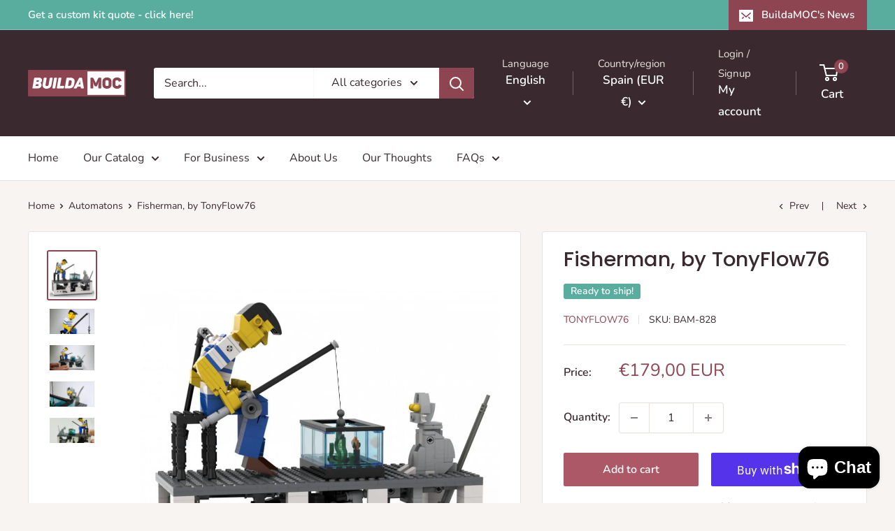

--- FILE ---
content_type: text/html; charset=utf-8
request_url: https://buildamoc.com/recommendations/products?product_id=6578402852964&limit=10&section_id=template--23757192102227__main&intent=complementary
body_size: 16797
content:
<div id="shopify-section-template--23757192102227__main" class="shopify-section"><section
  data-section-id="template--23757192102227__main"
  data-section-type="product"
  data-section-settings="{
  &quot;showShippingEstimator&quot;: false,
  &quot;galleryTransitionEffect&quot;: &quot;slide&quot;,
  &quot;enableImageZoom&quot;: false,
  &quot;zoomEffect&quot;: &quot;outside&quot;,
  &quot;enableVideoLooping&quot;: false,
  &quot;productOptions&quot;: [&quot;Title&quot;],
  &quot;infoOverflowScroll&quot;: true,
  &quot;isQuickView&quot;: false
}"
>
  <div class="container container--flush">
    <div class="page__sub-header">
      <nav aria-label="Breadcrumb" class="breadcrumb">
        <ol class="breadcrumb__list" role="list">
          <li class="breadcrumb__item">
            <a class="breadcrumb__link link" href="/">Home</a><svg focusable="false" class="icon icon--arrow-right " viewBox="0 0 8 12" role="presentation">
      <path stroke="currentColor" stroke-width="2" d="M2 2l4 4-4 4" fill="none" stroke-linecap="square"></path>
    </svg></li>

          <li class="breadcrumb__item"><a class="breadcrumb__link link" href="/collections/all">All products</a><svg focusable="false" class="icon icon--arrow-right " viewBox="0 0 8 12" role="presentation">
      <path stroke="currentColor" stroke-width="2" d="M2 2l4 4-4 4" fill="none" stroke-linecap="square"></path>
    </svg></li>

          <li class="breadcrumb__item">
            <span class="breadcrumb__link" aria-current="page">Fisherman, by TonyFlow76</span>
          </li>
        </ol>
      </nav></div><product-rerender
      id="product-info-6578402852964-template--23757192102227__main"
      observe-form="product-form-main-6578402852964-template--23757192102227__main"
      allow-partial-rerender
    >
      <div class="product-block-list product-block-list--large">
        <div class="product-block-list__wrapper"><div class="product-block-list__item product-block-list__item--gallery">
              <div class="card">
    <div class="card__section card__section--tight">
      <div class="product-gallery product-gallery--with-thumbnails"><div class="product-gallery__carousel-wrapper">
          <div class="product-gallery__carousel " data-media-count="5" data-initial-media-id="20439974805604"><div class="product-gallery__carousel-item is-selected " tabindex="-1" data-media-id="20439974805604" data-media-type="image"  ><div class="product-gallery__size-limiter" style="max-width: 1024px"><div class="aspect-ratio" style="padding-bottom: 100.0%"><img src="//buildamoc.com/cdn/shop/products/WEua5UqXJm.jpg?v=1653506715&amp;width=1024" alt="Fisherman, by TonyFlow76 - BuildaMOC" srcset="//buildamoc.com/cdn/shop/products/WEua5UqXJm.jpg?v=1653506715&amp;width=400 400w, //buildamoc.com/cdn/shop/products/WEua5UqXJm.jpg?v=1653506715&amp;width=500 500w, //buildamoc.com/cdn/shop/products/WEua5UqXJm.jpg?v=1653506715&amp;width=600 600w, //buildamoc.com/cdn/shop/products/WEua5UqXJm.jpg?v=1653506715&amp;width=700 700w, //buildamoc.com/cdn/shop/products/WEua5UqXJm.jpg?v=1653506715&amp;width=800 800w, //buildamoc.com/cdn/shop/products/WEua5UqXJm.jpg?v=1653506715&amp;width=900 900w, //buildamoc.com/cdn/shop/products/WEua5UqXJm.jpg?v=1653506715&amp;width=1000 1000w" width="1024" height="1024" loading="lazy" class="product-gallery__image" data-zoom="//buildamoc.com/cdn/shop/products/WEua5UqXJm.jpg?v=1653506715&amp;width=1800" data-zoom-width="1024"></div>
                    </div></div><div class="product-gallery__carousel-item  " tabindex="-1" data-media-id="20439974838372" data-media-type="image"  ><div class="product-gallery__size-limiter" style="max-width: 1200px"><div class="aspect-ratio" style="padding-bottom: 56.25%"><img src="//buildamoc.com/cdn/shop/products/FNzgN3Fyy8.jpg?v=1653506716&amp;width=1200" alt="Fisherman, by TonyFlow76 - BuildaMOC" srcset="//buildamoc.com/cdn/shop/products/FNzgN3Fyy8.jpg?v=1653506716&amp;width=400 400w, //buildamoc.com/cdn/shop/products/FNzgN3Fyy8.jpg?v=1653506716&amp;width=500 500w, //buildamoc.com/cdn/shop/products/FNzgN3Fyy8.jpg?v=1653506716&amp;width=600 600w, //buildamoc.com/cdn/shop/products/FNzgN3Fyy8.jpg?v=1653506716&amp;width=700 700w, //buildamoc.com/cdn/shop/products/FNzgN3Fyy8.jpg?v=1653506716&amp;width=800 800w, //buildamoc.com/cdn/shop/products/FNzgN3Fyy8.jpg?v=1653506716&amp;width=900 900w, //buildamoc.com/cdn/shop/products/FNzgN3Fyy8.jpg?v=1653506716&amp;width=1000 1000w, //buildamoc.com/cdn/shop/products/FNzgN3Fyy8.jpg?v=1653506716&amp;width=1100 1100w, //buildamoc.com/cdn/shop/products/FNzgN3Fyy8.jpg?v=1653506716&amp;width=1200 1200w" width="1200" height="675" loading="lazy" class="product-gallery__image" data-zoom="//buildamoc.com/cdn/shop/products/FNzgN3Fyy8.jpg?v=1653506716&amp;width=1800" data-zoom-width="1200"></div>
                    </div></div><div class="product-gallery__carousel-item  " tabindex="-1" data-media-id="20439974871140" data-media-type="image"  ><div class="product-gallery__size-limiter" style="max-width: 1200px"><div class="aspect-ratio" style="padding-bottom: 56.25%"><img src="//buildamoc.com/cdn/shop/products/03cK1oYPy1.jpg?v=1653506718&amp;width=1200" alt="Fisherman, by TonyFlow76 - BuildaMOC" srcset="//buildamoc.com/cdn/shop/products/03cK1oYPy1.jpg?v=1653506718&amp;width=400 400w, //buildamoc.com/cdn/shop/products/03cK1oYPy1.jpg?v=1653506718&amp;width=500 500w, //buildamoc.com/cdn/shop/products/03cK1oYPy1.jpg?v=1653506718&amp;width=600 600w, //buildamoc.com/cdn/shop/products/03cK1oYPy1.jpg?v=1653506718&amp;width=700 700w, //buildamoc.com/cdn/shop/products/03cK1oYPy1.jpg?v=1653506718&amp;width=800 800w, //buildamoc.com/cdn/shop/products/03cK1oYPy1.jpg?v=1653506718&amp;width=900 900w, //buildamoc.com/cdn/shop/products/03cK1oYPy1.jpg?v=1653506718&amp;width=1000 1000w, //buildamoc.com/cdn/shop/products/03cK1oYPy1.jpg?v=1653506718&amp;width=1100 1100w, //buildamoc.com/cdn/shop/products/03cK1oYPy1.jpg?v=1653506718&amp;width=1200 1200w" width="1200" height="675" loading="lazy" class="product-gallery__image" data-zoom="//buildamoc.com/cdn/shop/products/03cK1oYPy1.jpg?v=1653506718&amp;width=1800" data-zoom-width="1200"></div>
                    </div></div><div class="product-gallery__carousel-item  " tabindex="-1" data-media-id="20439974903908" data-media-type="image"  ><div class="product-gallery__size-limiter" style="max-width: 1200px"><div class="aspect-ratio" style="padding-bottom: 56.25%"><img src="//buildamoc.com/cdn/shop/products/JVjUuaqxje.jpg?v=1653506720&amp;width=1200" alt="Fisherman, by TonyFlow76 - BuildaMOC" srcset="//buildamoc.com/cdn/shop/products/JVjUuaqxje.jpg?v=1653506720&amp;width=400 400w, //buildamoc.com/cdn/shop/products/JVjUuaqxje.jpg?v=1653506720&amp;width=500 500w, //buildamoc.com/cdn/shop/products/JVjUuaqxje.jpg?v=1653506720&amp;width=600 600w, //buildamoc.com/cdn/shop/products/JVjUuaqxje.jpg?v=1653506720&amp;width=700 700w, //buildamoc.com/cdn/shop/products/JVjUuaqxje.jpg?v=1653506720&amp;width=800 800w, //buildamoc.com/cdn/shop/products/JVjUuaqxje.jpg?v=1653506720&amp;width=900 900w, //buildamoc.com/cdn/shop/products/JVjUuaqxje.jpg?v=1653506720&amp;width=1000 1000w, //buildamoc.com/cdn/shop/products/JVjUuaqxje.jpg?v=1653506720&amp;width=1100 1100w, //buildamoc.com/cdn/shop/products/JVjUuaqxje.jpg?v=1653506720&amp;width=1200 1200w" width="1200" height="675" loading="lazy" class="product-gallery__image" data-zoom="//buildamoc.com/cdn/shop/products/JVjUuaqxje.jpg?v=1653506720&amp;width=1800" data-zoom-width="1200"></div>
                    </div></div><div class="product-gallery__carousel-item  " tabindex="-1" data-media-id="20439974936676" data-media-type="image"  ><div class="product-gallery__size-limiter" style="max-width: 1200px"><div class="aspect-ratio" style="padding-bottom: 55.833333333333336%"><img src="//buildamoc.com/cdn/shop/products/5J4g6hsoRI.jpg?v=1653506721&amp;width=1200" alt="Fisherman, by TonyFlow76 - BuildaMOC" srcset="//buildamoc.com/cdn/shop/products/5J4g6hsoRI.jpg?v=1653506721&amp;width=400 400w, //buildamoc.com/cdn/shop/products/5J4g6hsoRI.jpg?v=1653506721&amp;width=500 500w, //buildamoc.com/cdn/shop/products/5J4g6hsoRI.jpg?v=1653506721&amp;width=600 600w, //buildamoc.com/cdn/shop/products/5J4g6hsoRI.jpg?v=1653506721&amp;width=700 700w, //buildamoc.com/cdn/shop/products/5J4g6hsoRI.jpg?v=1653506721&amp;width=800 800w, //buildamoc.com/cdn/shop/products/5J4g6hsoRI.jpg?v=1653506721&amp;width=900 900w, //buildamoc.com/cdn/shop/products/5J4g6hsoRI.jpg?v=1653506721&amp;width=1000 1000w, //buildamoc.com/cdn/shop/products/5J4g6hsoRI.jpg?v=1653506721&amp;width=1100 1100w, //buildamoc.com/cdn/shop/products/5J4g6hsoRI.jpg?v=1653506721&amp;width=1200 1200w" width="1200" height="670" loading="lazy" class="product-gallery__image" data-zoom="//buildamoc.com/cdn/shop/products/5J4g6hsoRI.jpg?v=1653506721&amp;width=1800" data-zoom-width="1200"></div>
                    </div></div></div></div><div class="scroller">
            <div class="scroller__inner">
              <div class="product-gallery__thumbnail-list"><a href="//buildamoc.com/cdn/shop/products/WEua5UqXJm_1024x.jpg?v=1653506715" rel="noopener" class="product-gallery__thumbnail is-nav-selected " data-media-id="20439974805604" ><img src="//buildamoc.com/cdn/shop/products/WEua5UqXJm.jpg?v=1653506715&amp;width=1024" alt="Fisherman, by TonyFlow76 - BuildaMOC" srcset="//buildamoc.com/cdn/shop/products/WEua5UqXJm.jpg?v=1653506715&amp;width=130 130w, //buildamoc.com/cdn/shop/products/WEua5UqXJm.jpg?v=1653506715&amp;width=260 260w, //buildamoc.com/cdn/shop/products/WEua5UqXJm.jpg?v=1653506715&amp;width=390 390w" width="1024" height="1024" loading="lazy" sizes="130px"></a><a href="//buildamoc.com/cdn/shop/products/FNzgN3Fyy8_1024x.jpg?v=1653506716" rel="noopener" class="product-gallery__thumbnail  " data-media-id="20439974838372" ><img src="//buildamoc.com/cdn/shop/products/FNzgN3Fyy8.jpg?v=1653506716&amp;width=1200" alt="Fisherman, by TonyFlow76 - BuildaMOC" srcset="//buildamoc.com/cdn/shop/products/FNzgN3Fyy8.jpg?v=1653506716&amp;width=130 130w, //buildamoc.com/cdn/shop/products/FNzgN3Fyy8.jpg?v=1653506716&amp;width=260 260w, //buildamoc.com/cdn/shop/products/FNzgN3Fyy8.jpg?v=1653506716&amp;width=390 390w" width="1200" height="675" loading="lazy" sizes="130px"></a><a href="//buildamoc.com/cdn/shop/products/03cK1oYPy1_1024x.jpg?v=1653506718" rel="noopener" class="product-gallery__thumbnail  " data-media-id="20439974871140" ><img src="//buildamoc.com/cdn/shop/products/03cK1oYPy1.jpg?v=1653506718&amp;width=1200" alt="Fisherman, by TonyFlow76 - BuildaMOC" srcset="//buildamoc.com/cdn/shop/products/03cK1oYPy1.jpg?v=1653506718&amp;width=130 130w, //buildamoc.com/cdn/shop/products/03cK1oYPy1.jpg?v=1653506718&amp;width=260 260w, //buildamoc.com/cdn/shop/products/03cK1oYPy1.jpg?v=1653506718&amp;width=390 390w" width="1200" height="675" loading="lazy" sizes="130px"></a><a href="//buildamoc.com/cdn/shop/products/JVjUuaqxje_1024x.jpg?v=1653506720" rel="noopener" class="product-gallery__thumbnail  " data-media-id="20439974903908" ><img src="//buildamoc.com/cdn/shop/products/JVjUuaqxje.jpg?v=1653506720&amp;width=1200" alt="Fisherman, by TonyFlow76 - BuildaMOC" srcset="//buildamoc.com/cdn/shop/products/JVjUuaqxje.jpg?v=1653506720&amp;width=130 130w, //buildamoc.com/cdn/shop/products/JVjUuaqxje.jpg?v=1653506720&amp;width=260 260w, //buildamoc.com/cdn/shop/products/JVjUuaqxje.jpg?v=1653506720&amp;width=390 390w" width="1200" height="675" loading="lazy" sizes="130px"></a><a href="//buildamoc.com/cdn/shop/products/5J4g6hsoRI_1024x.jpg?v=1653506721" rel="noopener" class="product-gallery__thumbnail  " data-media-id="20439974936676" ><img src="//buildamoc.com/cdn/shop/products/5J4g6hsoRI.jpg?v=1653506721&amp;width=1200" alt="Fisherman, by TonyFlow76 - BuildaMOC" srcset="//buildamoc.com/cdn/shop/products/5J4g6hsoRI.jpg?v=1653506721&amp;width=130 130w, //buildamoc.com/cdn/shop/products/5J4g6hsoRI.jpg?v=1653506721&amp;width=260 260w, //buildamoc.com/cdn/shop/products/5J4g6hsoRI.jpg?v=1653506721&amp;width=390 390w" width="1200" height="670" loading="lazy" sizes="130px"></a></div>
            </div>
          </div></div>
    </div>
  </div>
            </div><div class="product-block-list__item product-block-list__item--info"><!-- Start of Judge.me code -->
<div style="" class="jdgm-widget jdgm-preview-badge" data-id="6578402852964" data-auto-install="false">
  
</div>
<!-- End of Judge.me code -->

<div class="card card--collapsed "><div class="card__section">
    <product-form><form method="post" action="/cart/add" id="product-form-main-6578402852964-template--23757192102227__main" accept-charset="UTF-8" class="product-form" enctype="multipart/form-data"><input type="hidden" name="form_type" value="product" /><input type="hidden" name="utf8" value="✓" /><div
            class="product-info__block-item product-info__block-item--product-meta"
            data-block-id="product_meta"
            data-block-type="product-meta"
            

          ><div class="product-meta"><h1 class="product-meta__title heading h1">Fisherman, by TonyFlow76</h1><div class="product-meta__label-list"><span class="product-label product-label--custom1">Ready to ship!</span><span class="product-label product-label--on-sale" style="display: none">Save 0</span></div><div class="product-meta__reference"><a class="product-meta__vendor link link--accented" href="/collections/vendors?q=TonyFlow76">TonyFlow76</a><span class="product-meta__sku" >SKU: <span class="product-meta__sku-number">BAM-828</span>
        </span></div></div>

<hr class="card__separator"></div><div
            class="product-info__block-item product-info__block-item--variant-selector"
            data-block-id="variant_selector"
            data-block-type="variant-selector"
            

          ><input type="hidden" name="id" data-sku="BAM-828" value="39357526999140"><div class="product-form__info-list">
  <div class="product-form__info-item">
    <span class="product-form__info-title text--strong">Price:</span>

    <div class="product-form__info-content" role="region" aria-live="polite">
      <div class="price-list"><span class="price">
            <span class="visually-hidden">Sale price</span>€179,00 EUR</span></div>

      <div class="product-form__price-info" style="display: none">
        <div class="unit-price-measurement">
          <span class="unit-price-measurement__price"></span>
          <span class="unit-price-measurement__separator">/ </span>

          <span class="unit-price-measurement__reference-value"></span>

          <span class="unit-price-measurement__reference-unit"></span>
        </div>
      </div></div>
  </div><div class="product-form__info-item product-form__info-item--quantity">
        <label for="template--23757192102227__main-6578402852964-quantity" class="product-form__info-title text--strong">Quantity:</label>

        <div class="product-form__info-content"><div class="product-form__quantity-with-rules">
            <quantity-picker class="quantity-selector quantity-selector--product">
              <button type="button" class="quantity-selector__button" data-action="decrease-picker-quantity" aria-label="Decrease quantity" title="Decrease quantity"><svg focusable="false" class="icon icon--minus " viewBox="0 0 10 2" role="presentation">
      <path d="M10 0v2H0V0z" fill="currentColor"></path>
    </svg></button>
              <input id="template--23757192102227__main-6578402852964-quantity" type="number" name="quantity" aria-label="Quantity" class="quantity-selector__value" inputmode="numeric" value="1" step="1" min="1" >
              <button type="button" class="quantity-selector__button" data-action="increase-picker-quantity" aria-label="Increase quantity" title="Increase quantity"><svg focusable="false" class="icon icon--plus " viewBox="0 0 10 10" role="presentation">
      <path d="M6 4h4v2H6v4H4V6H0V4h4V0h2v4z" fill="currentColor" fill-rule="evenodd"></path>
    </svg></button>
            </quantity-picker></div>
        </div>
      </div></div>
</div><div
            class="product-info__block-item product-info__block-item--buy-buttons"
            data-block-id="buy_buttons"
            data-block-type="buy-buttons"
            

          ><div class="product-form__buy-buttons" ><div class="product-form__payment-container"><button type="submit" class="product-form__add-button button button--primary" data-action="add-to-cart">Add to cart</button><div data-shopify="payment-button" class="shopify-payment-button"> <shopify-accelerated-checkout recommended="{&quot;supports_subs&quot;:true,&quot;supports_def_opts&quot;:false,&quot;name&quot;:&quot;shop_pay&quot;,&quot;wallet_params&quot;:{&quot;shopId&quot;:9531097188,&quot;merchantName&quot;:&quot;BuildaMOC&quot;,&quot;personalized&quot;:true}}" fallback="{&quot;supports_subs&quot;:true,&quot;supports_def_opts&quot;:true,&quot;name&quot;:&quot;buy_it_now&quot;,&quot;wallet_params&quot;:{}}" access-token="e55843c7336e270380290cb9b196bbca" buyer-country="ES" buyer-locale="en" buyer-currency="EUR" variant-params="[{&quot;id&quot;:39357526999140,&quot;requiresShipping&quot;:true}]" shop-id="9531097188" enabled-flags="[&quot;ae0f5bf6&quot;]" > <div class="shopify-payment-button__button" role="button" disabled aria-hidden="true" style="background-color: transparent; border: none"> <div class="shopify-payment-button__skeleton">&nbsp;</div> </div> <div class="shopify-payment-button__more-options shopify-payment-button__skeleton" role="button" disabled aria-hidden="true">&nbsp;</div> </shopify-accelerated-checkout> <small id="shopify-buyer-consent" class="hidden" aria-hidden="true" data-consent-type="subscription"> This item is a recurring or deferred purchase. By continuing, I agree to the <span id="shopify-subscription-policy-button">cancellation policy</span> and authorize you to charge my payment method at the prices, frequency and dates listed on this page until my order is fulfilled or I cancel, if permitted. </small> </div>
</div>
</div>
</div><div
            class="product-info__block-item product-info__block-item--description"
            data-block-id="description"
            data-block-type="description"
            

          ></div><div
            class="product-info__block-item product-info__block-item--content"
            data-block-id="content_PcnpGE"
            data-block-type="content"
            

          ></div><div
            class="product-info__block-item product-info__block-item--@app"
            data-block-id="AeGhhWlJOKzBIUVNFd__multi_vendor_marketplace_product_extra_information_86eA7Y-1"
            data-block-type="@app"
            
          ><div id="shopify-block-AeGhhWlJOKzBIUVNFd__multi_vendor_marketplace_product_extra_information_86eA7Y" class="shopify-block shopify-app-block"><product-info data-id="AeGhhWlJOKzBIUVNFd__multi_vendor_marketplace_product_extra_information_86eA7Y">
  <!-- BEGIN app snippet: wk-custom-meta-field -->

    <h1>Extra Information</h1>
	<table class="responsive-table" style="border:0px">
        <tbody >
            
                
                 
                
          		
                <tr>
                    <td style="border:none">PART COUNT</td>
                  	
                    	<td style="border:none">953</td>
                  	
                </tr>
            
        </tbody>
	</table>
<!-- END app snippet -->
</product-info>


</div></div><div
            class="product-info__block-item product-info__block-item--@app"
            data-block-id="AMm9jNmlpYUIrT0s3e__multi_vendor_marketplace_seller_profile_link_qUxBDz-1"
            data-block-type="@app"
            
          ><div id="shopify-block-AMm9jNmlpYUIrT0s3e__multi_vendor_marketplace_seller_profile_link_qUxBDz" class="shopify-block shopify-app-block"><seller-info data-id="AMm9jNmlpYUIrT0s3e__multi_vendor_marketplace_seller_profile_link_qUxBDz">
  <div class="wk_seller_detail clearfix" data-productid ="6578402852964" style="display:none;"></div>
</seller-info>

</div></div><div
            class="product-info__block-item product-info__block-item--content"
            data-block-id="content_iccx4w"
            data-block-type="content"
            

          ></div><div
            class="product-info__block-item product-info__block-item--trust"
            data-block-id="trust_NmgUkr"
            data-block-type="trust"
            

          ></div><div
            class="product-info__block-item product-info__block-item--@app"
            data-block-id="AOS8xQ2tKaHRkc1ZpM__loox_reviews_loox_rating_mJqYbb-1"
            data-block-type="@app"
            
          ><div id="shopify-block-AOS8xQ2tKaHRkc1ZpM__loox_reviews_loox_rating_mJqYbb" class="shopify-block shopify-app-block">

  <a  href="#looxReviews" >
    <div class="loox-rating loox-widget"
       data-content-size="16" 
      
       data-layout="single-icon" 
      
      

       data-pattern="AFOL Reviews: [rating] ([count])"
      

      data-loox-block-id="AOS8xQ2tKaHRkc1ZpM__loox_reviews_loox_rating_mJqYbb"
      
      

       
       data-color-text="" 

       
       data-color-star="" 

      
          data-id="6578402852964"
          data-rating=""
          data-raters=""
      
      data-testid="loox-rating-widget"
    ></div>
  </a>



</div></div><div
            class="product-info__block-item product-info__block-item--@app"
            data-block-id="AemZyOC9EMzdCQ0RiO__loox_reviews_loox_snippets_widget_pxHYjq-1"
            data-block-type="@app"
            
          ><div id="shopify-block-AemZyOC9EMzdCQ0RiO__loox_reviews_loox_snippets_widget_pxHYjq" class="shopify-block shopify-app-block"><loox-snippets-widget
	
	product-id='6578402852964'
	review-count=''
	show-border='false'
	show-rating='true'
	color-scheme='default'
	shadow=''
	font-size='14px'
	background-color=''
	text-color=''
	name-color=''
	border-color=''
	rating-icon-color=''
	border-radius='16px'
	show-image='true'
	hide-arrows-mobile='false'
	reviews-limit='10'
	shadow-color=''
	alignment='left'
	max-width=''
	class="loox-widget"
>
</loox-snippets-widget>


</div></div><div
            class="product-info__block-item product-info__block-item--complementary-products"
            data-block-id="complementary_products_GMnn3r"
            data-block-type="complementary-products"
            

          ></div><input type="hidden" name="product-id" value="6578402852964" /><input type="hidden" name="section-id" value="template--23757192102227__main" /></form></product-form>
  </div>
</div>
</div><div
                    class="product-block-list__item product-block-list__item--description"
                    
                  >
                    <div class="card"><button
                          class="card__collapsible-button"
                          data-action="toggle-collapsible"
                          aria-expanded="false"
                          aria-controls="block-template--23757192102227__main-description"
                        >
                          <span class="card__title heading h3">Description</span>
                          <span class="plus-button plus-button--large"></span>
                        </button>

                        <div id="block-template--23757192102227__main-description" class="card__collapsible">
                          <div class="card__collapsible-content">
                            <div class="rte text--pull">
                              <div style="box-sizing: border-box;">
<div style="box-sizing: border-box;"><br></div>
<div style="box-sizing: border-box;"><br></div>
<div style="box-sizing: border-box;">
<div class="flex-video widescreen margin-top-30" style="box-sizing: border-box; position: relative; padding-top: 0px; padding-bottom: 330.675px; height: 0px; margin-bottom: 16px; overflow: hidden;"><iframe width="300" height="150" style="box-sizing: border-box; border-width: 0px; border-style: initial; margin: 0px; padding: 0px; position: absolute; top: 0px; left: 0px; width: 577.6px; height: 330.675px;" src="https://www.youtube.com/embed/8nwnf0z1j5M" data-youtube-id="8nwnf0z1j5M"></iframe></div>
</div>
<p class="sceditor-nlf" style="box-sizing: border-box; margin: 0px 0px 30px; margin-block: 0.1em;"> </p>
</div>
<div style="box-sizing: border-box;"><br></div>
<div style="box-sizing: border-box;"><span color="#030303" style="box-sizing: border-box; color: #030303;"><span size="2" style="box-sizing: border-box; font-size: small;"><span face="Roboto, Arial, sans-serif" style="box-sizing: border-box; font-family: Roboto, Arial, sans-serif;">Fisherman is an automaton representing a cosy little scene featuring a fisherman, his cat and an uncatchable fish. Numerous parts from this MOC are animated: the tail of the cat, the foot of the man, the head of both characters and also the fish in the aquarium. All parts are animated by a single crank, synchronized in perfect harmony in order to give life to this irresistible scene, full of poetry.</span></span></span></div>
<div style="box-sizing: border-box;"><br></div>
<div style="box-sizing: border-box;">
<span color="#030303" style="box-sizing: border-box; color: #030303;"><span size="2" style="box-sizing: border-box; font-size: small;"><span face="Roboto, Arial, sans-serif" style="box-sizing: border-box; font-family: Roboto, Arial, sans-serif;">TonyFlow76, designer from this MOC, found his inspiration to create this Automaton</span></span></span><span color="#030303" style="box-sizing: border-box; color: #030303;"><span size="2" style="box-sizing: border-box; font-size: small;"><span face="Roboto, Arial, sans-serif" style="box-sizing: border-box; font-family: Roboto, Arial, sans-serif;"> in the early style of automata pioneers Keith Newstead and Paul Spooner. </span></span></span><span color="#030303" style="box-sizing: border-box; color: #030303;"><span size="2" style="box-sizing: border-box; font-size: small;"><span face="Roboto, Arial, sans-serif" style="box-sizing: border-box; font-family: Roboto, Arial, sans-serif;">The idea came easy to him. But, because he wanted the action to take as long as possible (the character actually taps his foot 19 times before lifting his arm), the build took quite some time and effort. Eventually he hit upon the idea of chain link sequencing, which worked out nicely: </span></span></span><span color="#030303" style="box-sizing: border-box; color: #030303;"><span size="2" style="box-sizing: border-box; font-size: small;"><span face="Roboto, Arial, sans-serif" style="box-sizing: border-box; font-family: Roboto, Arial, sans-serif;">One chain moves the foot and tail, the other tilts the heads and arm.</span></span></span>
</div>
<div style="box-sizing: border-box;"><br></div>
<div style="box-sizing: border-box;"><span color="#030303" style="box-sizing: border-box; color: #030303;"><span size="2" style="box-sizing: border-box; font-size: small;"><span face="Roboto, Arial, sans-serif" style="box-sizing: border-box; font-family: Roboto, Arial, sans-serif;">TonyFlow76 and Polo, from Planet GBC website, have joint forces to create a more reliable version of this great build, and to propose building instructions to people aiming to reproduce this automaton </span></span></span></div>
<div style="box-sizing: border-box;"><br></div>
<div style="box-sizing: border-box;"><span color="#030303" style="box-sizing: border-box; color: #030303;"><span size="2" style="box-sizing: border-box; font-size: small;"><span face="Roboto, Arial, sans-serif" style="box-sizing: border-box; font-family: Roboto, Arial, sans-serif;">This automaton has reached more than 1 million views through several videos on YouTube, and we can bet that his charm will not leave you indifferent. </span></span></span></div>
<div style="box-sizing: border-box;"><br></div>
<div style="box-sizing: border-box;"><span color="#030303" style="box-sizing: border-box; color: #030303;"><span size="2" style="box-sizing: border-box; font-size: small;"><span face="Roboto, Arial, sans-serif" style="box-sizing: border-box; font-family: Roboto, Arial, sans-serif;">Happy fishing!</span></span></span></div>
<div style="box-sizing: border-box;"><br></div>
<div style="box-sizing: border-box;"><br></div>
                            </div>
                          </div>
                        </div></div>
                  </div><div
                    class="product-block-list__item product-block-list__item--content"
                    
                  >
                    <div class="card"><button
                          class="card__collapsible-button"
                          data-action="toggle-collapsible"
                          aria-expanded="false"
                          aria-controls="block-template--23757192102227__main-content_PcnpGE"
                        >
                          <span class="card__title heading h3">Why Purchase Fisherman, by TonyFlow76 from BuildaMOC?</span>
                          <span class="plus-button plus-button--large"></span>
                        </button>

                        <div id="block-template--23757192102227__main-content_PcnpGE" class="card__collapsible">
                          <div class="card__collapsible-content">
                            <div class="rte text--pull">
                              <p>It's easy:</p><ul><li>We only use original LEGO® bricks.</li><li>The designer of this MOC will receive (at least) 10% of the total sale price.</li><li>Some of our MOCs are not ready packed, they are picked & packed after purchase. Please allow 5-20 working days for us to send your MOC.</li><li>All of our MOCs include the original digital instructions from the designers. They will be emailed to you when shipped.</li></ul>
                            </div>
                          </div>
                        </div></div>
                  </div><div
                    class="product-block-list__item product-block-list__item--content"
                    
                  >
                    <div class="card"><button
                          class="card__collapsible-button"
                          data-action="toggle-collapsible"
                          aria-expanded="false"
                          aria-controls="block-template--23757192102227__main-content_iccx4w"
                        >
                          <span class="card__title heading h3">FAQs</span>
                          <span class="plus-button plus-button--large"></span>
                        </button>

                        <div id="block-template--23757192102227__main-content_iccx4w" class="card__collapsible">
                          <div class="card__collapsible-content">
                            <div class="rte text--pull">
                              <div class="container-indent">
<div class="container container-fluid-custom-mobile-padding">
<h1 class="tt-title-subpages">GOT QUESTIONS? WE HAVE ANSWERS</h1>
<h2 class="color-def small">The Basics</h2>
<div class="tt-box-faq-listing">
<div class="row">
<div class="col-sm-12 col-md-6">
<div class="tt-box-faq">
<h6 class="tt-title"><a href="https://brikomania.myshopify.com/#">WHAT CAN YOU PURCHASE IN BUILDAMOC?</a></h6>
A <strong><em>BuildaMOC</em></strong> kit includes all of the parts needed to complete a MOC, as well as the printed instructions or PDF files, depending on your purchase.</div>
<div class="tt-box-faq">
<h6 class="tt-title"><a href="https://brikomania.myshopify.com/#">WHAT IS A <em>MOC</em>?</a></h6>
MOC stands for "My Own Creation". They are custom creations designed and built by LEGO<span>®</span> fans.</div>
</div>
<div class="col-sm-12 col-md-6">
<div class="tt-box-faq">
<h6 class="tt-title"><a href="https://brikomania.myshopify.com/#">DO YOU USE ORIGINAL LEGO PARTS?</a></h6>
YES. We cannot stress enough the importance of using original parts. From quality to ethics, no other brand will provide you the same value. We only use 100% original LEGO<span>®</span> parts.</div>
<div class="tt-box-faq">
<h6 class="tt-title"><a href="https://brikomania.myshopify.com/#">WHO CREATED MY MOC?</a></h6>
Our MOCs have been designed by different brick fans around the world. They get compensated for their hard work and creativity for every sale that we make.</div>
</div>
</div>
<hr class="hr-01">
</div>
<h2 class="color-def small">Shipping Information</h2>
<div class="tt-box-faq-listing">
<div class="row">
<div class="col-sm-12 col-md-6">
<div class="tt-box-faq">
<h6 class="tt-title"><a href="#">WHAT SHIPPING METHODS ARE AVAILABLE?</a></h6>
We offer multiple shipping methods to accommodate your needs. Standard shipping is the most economical, though it might be a little slower. It includes tracking and insurance. We also offer express shipping, in case you need us to process and ship your package at a rush.</div>
<div class="tt-box-faq">
<h6 class="tt-title"><a href="#">HOW LONG WILL IT TAKE TO GET MY MOC?</a></h6>
Most of our MOCs are on-demand. After you place your order, we will start the process of gathering the parts and printing the instructions, packaging and shipping. This can take 10-20 working days plus shipping time.</div>
</div>
<div class="col-sm-12 col-md-6">
<div class="tt-box-faq">
<h6 class="tt-title"><a href="#">DO YOU SHIP INTERNATIONALLY?</a></h6>
Short answer, yes. Long answer, we ship to every corner of the world. BuildaMOC has partnered with different shipping agencies to make sure that we can accommodate every customer.</div>
<div class="tt-box-faq">
<h6 class="tt-title"><a href="#">HOW DO YOU SHIP MY MOC?</a></h6>
We ship all MOCs in protected boxes, wrapped in bags, to ensure that no water gets in. The parts are separated in zip-loc bags, as well as the instructions. Nothing will get between you and your carefully packaged MOC!</div>
<div class="tt-box-faq"><br></div>
</div>
</div>
</div>
<hr class="hr-01">
<h2 class="color-def small">Payment Information</h2>
<div class="tt-box-faq-listing">
<div class="row">
<div class="col-sm-12 col-md-6">
<div class="tt-box-faq">
<h6 class="tt-title"><a href="#">WHAT PAYMENT METHODS DO YOU ACCEPT?</a></h6>
We accept many payment methods. PayPal, credit/debit card/IBAN in the EU or Bank Transfer to a USA bank. If you want to pay with a different method that is not available online, you can send us a message to hello@buildamoc.com and we will work with you!</div>
</div>
<div class="col-sm-12 col-md-6">
<div class="tt-box-faq">
<h6 class="tt-title"><a href="#">IS BUYING IN BUILDAMOC SAFE?</a></h6>
Yes! I mean, what do you expect us to say :-).</div>
<div class="tt-box-faq"><br></div>
<div class="tt-box-faq">Our payments are processed by PayPal or an external payment processor and all your details are safely encrypted. We are a registered company from the south of Spain, where we try to help you build your dreams.</div>
<div class="tt-box-faq">
<div class="tt-box-faq">
<h6 class="tt-title"><a href="https://brikomania.myshopify.com/#">WHICH CURRENCIES DO YOU ACCEPT?</a></h6>
We currently accept many of the main currencies across the world.</div>
</div>
</div>
</div>
</div>
<hr class="hr-01">
<h2 class="color-def small">Orders and Returns</h2>
<div class="tt-box-faq-listing">
<div class="row">
<div class="col-sm-12 col-md-6">
<div class="tt-box-faq">
<h6 class="tt-title"><a href="#">HOW DO I PLACE AN ORDER?</a></h6>
Just place the item you want in your cart and check-out. You do not need to make an account, though it is recommended so you can easily come back and keep track of your orders.</div>
<div class="tt-box-faq">
<h6 class="tt-title"><a href="#">WHO SHOULD I CONTACT IF I HAVE ANY QUERIES/PROBLEMS?</a></h6>
Please contact us using any of our <a title="Contact Us" href="https://buildamoc.com/pages/contact-us">contact methods</a>. We will work with you to make sure that everything is perfect.</div>
</div>
<div class="col-sm-12 col-md-6">
<div class="tt-box-faq">
<h6 class="tt-title"><a href="#">CAN I CANCEL OR CHANGE MY ORDER?</a></h6>
Since most of our MOCs are on-demand, it can be hard to cancel an order if we have already started processing it. If you have any special request that we can accomodate, please contact us <span>using any of our </span><span></span><a title="Contact Us" href="https://buildamoc.com/pages/contact-us">contact methods</a> and we will work with you.</div>
<div class="tt-box-faq">
<h6 class="tt-title"><a href="#">HOW DO I TRACK MY ORDER?</a></h6>
After shipping, we will let you know your order's tracking number and where to track it.</div>
</div>
</div>
</div>
</div>
</div>
                            </div>
                          </div>
                        </div></div>
                  </div><div class="product-block-list__item product-block-list__item--trust">
                    <div class="card">
                      <div class="card__header card__header--flex">
                        <h2 class="card__title heading h3">Payment &amp; Security</h2><svg focusable="false" class="icon icon--lock " viewBox="0 0 18 24" role="presentation">
      <g fill="none" fill-rule="evenodd" stroke="currentColor" stroke-linecap="square" stroke-width="2">
        <path d="M9.00000011 1.916667c-2.48888889 0-4.44444444 2.01666667-4.44444444 4.58333333v2.75h8.88888893v-2.75c0-2.56666666-1.9555556-4.58333333-4.44444449-4.58333333z"></path>
        <path d="M1.888889 9.25h14.222222v12.833333H1.888889z"></path>
        <ellipse cx="9" cy="14.75" rx="1.777778" ry="1.833333"></ellipse>
        <path d="M9.00000011 16.5833337v1.8333333"></path>
      </g>
    </svg></div>

                      <div class="card__section"><div class="payment-list">
                            
                              <svg class="payment-list__item" xmlns="http://www.w3.org/2000/svg" role="img" aria-labelledby="pi-american_express" viewBox="0 0 38 24" width="38" height="24"><title id="pi-american_express">American Express</title><path fill="#000" d="M35 0H3C1.3 0 0 1.3 0 3v18c0 1.7 1.4 3 3 3h32c1.7 0 3-1.3 3-3V3c0-1.7-1.4-3-3-3Z" opacity=".07"/><path fill="#006FCF" d="M35 1c1.1 0 2 .9 2 2v18c0 1.1-.9 2-2 2H3c-1.1 0-2-.9-2-2V3c0-1.1.9-2 2-2h32Z"/><path fill="#FFF" d="M22.012 19.936v-8.421L37 11.528v2.326l-1.732 1.852L37 17.573v2.375h-2.766l-1.47-1.622-1.46 1.628-9.292-.02Z"/><path fill="#006FCF" d="M23.013 19.012v-6.57h5.572v1.513h-3.768v1.028h3.678v1.488h-3.678v1.01h3.768v1.531h-5.572Z"/><path fill="#006FCF" d="m28.557 19.012 3.083-3.289-3.083-3.282h2.386l1.884 2.083 1.89-2.082H37v.051l-3.017 3.23L37 18.92v.093h-2.307l-1.917-2.103-1.898 2.104h-2.321Z"/><path fill="#FFF" d="M22.71 4.04h3.614l1.269 2.881V4.04h4.46l.77 2.159.771-2.159H37v8.421H19l3.71-8.421Z"/><path fill="#006FCF" d="m23.395 4.955-2.916 6.566h2l.55-1.315h2.98l.55 1.315h2.05l-2.904-6.566h-2.31Zm.25 3.777.875-2.09.873 2.09h-1.748Z"/><path fill="#006FCF" d="M28.581 11.52V4.953l2.811.01L32.84 9l1.456-4.046H37v6.565l-1.74.016v-4.51l-1.644 4.494h-1.59L30.35 7.01v4.51h-1.768Z"/></svg>

                            
                              <svg class="payment-list__item" version="1.1" xmlns="http://www.w3.org/2000/svg" role="img" x="0" y="0" width="38" height="24" viewBox="0 0 165.521 105.965" xml:space="preserve" aria-labelledby="pi-apple_pay"><title id="pi-apple_pay">Apple Pay</title><path fill="#000" d="M150.698 0H14.823c-.566 0-1.133 0-1.698.003-.477.004-.953.009-1.43.022-1.039.028-2.087.09-3.113.274a10.51 10.51 0 0 0-2.958.975 9.932 9.932 0 0 0-4.35 4.35 10.463 10.463 0 0 0-.975 2.96C.113 9.611.052 10.658.024 11.696a70.22 70.22 0 0 0-.022 1.43C0 13.69 0 14.256 0 14.823v76.318c0 .567 0 1.132.002 1.699.003.476.009.953.022 1.43.028 1.036.09 2.084.275 3.11a10.46 10.46 0 0 0 .974 2.96 9.897 9.897 0 0 0 1.83 2.52 9.874 9.874 0 0 0 2.52 1.83c.947.483 1.917.79 2.96.977 1.025.183 2.073.245 3.112.273.477.011.953.017 1.43.02.565.004 1.132.004 1.698.004h135.875c.565 0 1.132 0 1.697-.004.476-.002.952-.009 1.431-.02 1.037-.028 2.085-.09 3.113-.273a10.478 10.478 0 0 0 2.958-.977 9.955 9.955 0 0 0 4.35-4.35c.483-.947.789-1.917.974-2.96.186-1.026.246-2.074.274-3.11.013-.477.02-.954.022-1.43.004-.567.004-1.132.004-1.699V14.824c0-.567 0-1.133-.004-1.699a63.067 63.067 0 0 0-.022-1.429c-.028-1.038-.088-2.085-.274-3.112a10.4 10.4 0 0 0-.974-2.96 9.94 9.94 0 0 0-4.35-4.35A10.52 10.52 0 0 0 156.939.3c-1.028-.185-2.076-.246-3.113-.274a71.417 71.417 0 0 0-1.431-.022C151.83 0 151.263 0 150.698 0z" /><path fill="#FFF" d="M150.698 3.532l1.672.003c.452.003.905.008 1.36.02.793.022 1.719.065 2.583.22.75.135 1.38.34 1.984.648a6.392 6.392 0 0 1 2.804 2.807c.306.6.51 1.226.645 1.983.154.854.197 1.783.218 2.58.013.45.019.9.02 1.36.005.557.005 1.113.005 1.671v76.318c0 .558 0 1.114-.004 1.682-.002.45-.008.9-.02 1.35-.022.796-.065 1.725-.221 2.589a6.855 6.855 0 0 1-.645 1.975 6.397 6.397 0 0 1-2.808 2.807c-.6.306-1.228.511-1.971.645-.881.157-1.847.2-2.574.22-.457.01-.912.017-1.379.019-.555.004-1.113.004-1.669.004H14.801c-.55 0-1.1 0-1.66-.004a74.993 74.993 0 0 1-1.35-.018c-.744-.02-1.71-.064-2.584-.22a6.938 6.938 0 0 1-1.986-.65 6.337 6.337 0 0 1-1.622-1.18 6.355 6.355 0 0 1-1.178-1.623 6.935 6.935 0 0 1-.646-1.985c-.156-.863-.2-1.788-.22-2.578a66.088 66.088 0 0 1-.02-1.355l-.003-1.327V14.474l.002-1.325a66.7 66.7 0 0 1 .02-1.357c.022-.792.065-1.717.222-2.587a6.924 6.924 0 0 1 .646-1.981c.304-.598.7-1.144 1.18-1.623a6.386 6.386 0 0 1 1.624-1.18 6.96 6.96 0 0 1 1.98-.646c.865-.155 1.792-.198 2.586-.22.452-.012.905-.017 1.354-.02l1.677-.003h135.875" /><g><g><path fill="#000" d="M43.508 35.77c1.404-1.755 2.356-4.112 2.105-6.52-2.054.102-4.56 1.355-6.012 3.112-1.303 1.504-2.456 3.959-2.156 6.266 2.306.2 4.61-1.152 6.063-2.858" /><path fill="#000" d="M45.587 39.079c-3.35-.2-6.196 1.9-7.795 1.9-1.6 0-4.049-1.8-6.698-1.751-3.447.05-6.645 2-8.395 5.1-3.598 6.2-.95 15.4 2.55 20.45 1.699 2.5 3.747 5.25 6.445 5.151 2.55-.1 3.549-1.65 6.647-1.65 3.097 0 3.997 1.65 6.696 1.6 2.798-.05 4.548-2.5 6.247-5 1.95-2.85 2.747-5.6 2.797-5.75-.05-.05-5.396-2.101-5.446-8.251-.05-5.15 4.198-7.6 4.398-7.751-2.399-3.548-6.147-3.948-7.447-4.048" /></g><g><path fill="#000" d="M78.973 32.11c7.278 0 12.347 5.017 12.347 12.321 0 7.33-5.173 12.373-12.529 12.373h-8.058V69.62h-5.822V32.11h14.062zm-8.24 19.807h6.68c5.07 0 7.954-2.729 7.954-7.46 0-4.73-2.885-7.434-7.928-7.434h-6.706v14.894z" /><path fill="#000" d="M92.764 61.847c0-4.809 3.665-7.564 10.423-7.98l7.252-.442v-2.08c0-3.04-2.001-4.704-5.562-4.704-2.938 0-5.07 1.507-5.51 3.82h-5.252c.157-4.86 4.731-8.395 10.918-8.395 6.654 0 10.995 3.483 10.995 8.89v18.663h-5.38v-4.497h-.13c-1.534 2.937-4.914 4.782-8.579 4.782-5.406 0-9.175-3.222-9.175-8.057zm17.675-2.417v-2.106l-6.472.416c-3.64.234-5.536 1.585-5.536 3.95 0 2.288 1.975 3.77 5.068 3.77 3.95 0 6.94-2.522 6.94-6.03z" /><path fill="#000" d="M120.975 79.652v-4.496c.364.051 1.247.103 1.715.103 2.573 0 4.029-1.09 4.913-3.899l.52-1.663-9.852-27.293h6.082l6.863 22.146h.13l6.862-22.146h5.927l-10.216 28.67c-2.34 6.577-5.017 8.735-10.683 8.735-.442 0-1.872-.052-2.261-.157z" /></g></g></svg>

                            
                              <svg class="payment-list__item" xmlns="http://www.w3.org/2000/svg" aria-labelledby="pi-bancontact" role="img" viewBox="0 0 38 24" width="38" height="24"><title id="pi-bancontact">Bancontact</title><path fill="#000" opacity=".07" d="M35 0H3C1.3 0 0 1.3 0 3v18c0 1.7 1.4 3 3 3h32c1.7 0 3-1.3 3-3V3c0-1.7-1.4-3-3-3z"/><path fill="#fff" d="M35 1c1.1 0 2 .9 2 2v18c0 1.1-.9 2-2 2H3c-1.1 0-2-.9-2-2V3c0-1.1.9-2 2-2h32"/><path d="M4.703 3.077h28.594c.139 0 .276.023.405.068.128.045.244.11.343.194a.9.9 0 0 1 .229.29c.053.107.08.223.08.34V20.03a.829.829 0 0 1-.31.631 1.164 1.164 0 0 1-.747.262H4.703a1.23 1.23 0 0 1-.405-.068 1.09 1.09 0 0 1-.343-.194.9.9 0 0 1-.229-.29.773.773 0 0 1-.08-.34V3.97c0-.118.027-.234.08-.342a.899.899 0 0 1 .23-.29c.098-.082.214-.148.342-.193a1.23 1.23 0 0 1 .405-.068Z" fill="#fff"/><path d="M6.38 18.562v-3.077h1.125c.818 0 1.344.259 1.344.795 0 .304-.167.515-.401.638.338.132.536.387.536.734 0 .62-.536.91-1.37.91H6.38Zm.724-1.798h.537c.328 0 .468-.136.468-.387 0-.268-.255-.356-.599-.356h-.406v.743Zm0 1.262h.448c.438 0 .693-.093.693-.383 0-.286-.219-.404-.63-.404h-.51v.787Zm3.284.589c-.713 0-1.073-.295-1.073-.69 0-.436.422-.69 1.047-.695.156.002.31.014.464.035v-.105c0-.269-.183-.396-.531-.396a2.128 2.128 0 0 0-.688.105l-.13-.474a3.01 3.01 0 0 1 .9-.132c.767 0 1.147.343 1.147.936v1.222c-.214.093-.615.194-1.136.194Zm.438-.497v-.47a2.06 2.06 0 0 0-.37-.036c-.24 0-.427.08-.427.286 0 .185.156.281.432.281a.947.947 0 0 0 .365-.061Zm1.204.444v-2.106a3.699 3.699 0 0 1 1.177-.193c.76 0 1.198.316 1.198.9v1.399h-.719v-1.354c0-.303-.167-.444-.484-.444a1.267 1.267 0 0 0-.459.079v1.719h-.713Zm4.886-2.167-.135.479a1.834 1.834 0 0 0-.588-.11c-.422 0-.652.25-.652.664 0 .453.24.685.688.685.2-.004.397-.043.578-.114l.115.488a2.035 2.035 0 0 1-.75.128c-.865 0-1.365-.453-1.365-1.17 0-.712.495-1.182 1.323-1.182.27-.001.538.043.787.132Zm1.553 2.22c-.802 0-1.302-.47-1.302-1.178 0-.704.5-1.174 1.302-1.174.807 0 1.297.47 1.297 1.173 0 .708-.49 1.179-1.297 1.179Zm0-.502c.37 0 .563-.259.563-.677 0-.413-.193-.672-.563-.672-.364 0-.568.26-.568.672 0 .418.204.677.568.677Zm1.713.449v-2.106a3.699 3.699 0 0 1 1.177-.193c.76 0 1.198.316 1.198.9v1.399h-.719v-1.354c0-.303-.166-.444-.484-.444a1.268 1.268 0 0 0-.459.079v1.719h-.713Zm3.996.053c-.62 0-.938-.286-.938-.866v-.95h-.354v-.484h.355v-.488l.718-.03v.518h.578v.484h-.578v.94c0 .256.125.374.36.374.093 0 .185-.008.276-.026l.036.488c-.149.028-.3.041-.453.04Zm1.814 0c-.713 0-1.073-.295-1.073-.69 0-.436.422-.69 1.047-.695.155.002.31.014.464.035v-.105c0-.269-.183-.396-.532-.396a2.128 2.128 0 0 0-.687.105l-.13-.474a3.01 3.01 0 0 1 .9-.132c.766 0 1.146.343 1.146.936v1.222c-.213.093-.614.194-1.135.194Zm.438-.497v-.47a2.06 2.06 0 0 0-.37-.036c-.24 0-.427.08-.427.286 0 .185.156.281.432.281a.946.946 0 0 0 .365-.061Zm3.157-1.723-.136.479a1.834 1.834 0 0 0-.588-.11c-.422 0-.651.25-.651.664 0 .453.24.685.687.685.2-.004.397-.043.578-.114l.115.488a2.035 2.035 0 0 1-.75.128c-.865 0-1.365-.453-1.365-1.17 0-.712.495-1.182 1.323-1.182.27-.001.538.043.787.132Zm1.58 2.22c-.62 0-.938-.286-.938-.866v-.95h-.354v-.484h.354v-.488l.72-.03v.518h.577v.484h-.578v.94c0 .256.125.374.36.374.092 0 .185-.008.276-.026l.036.488c-.149.028-.3.041-.453.04Z" fill="#1E3764"/><path d="M11.394 13.946c3.803 0 5.705-2.14 7.606-4.28H6.38v4.28h5.014Z" fill="url(#pi-bancontact-a)"/><path d="M26.607 5.385c-3.804 0-5.705 2.14-7.607 4.28h12.62v-4.28h-5.013Z" fill="url(#pi-bancontact-b)"/><defs><linearGradient id="pi-bancontact-a" x1="8.933" y1="12.003" x2="17.734" y2="8.13" gradientUnits="userSpaceOnUse"><stop stop-color="#005AB9"/><stop offset="1" stop-color="#1E3764"/></linearGradient><linearGradient id="pi-bancontact-b" x1="19.764" y1="10.037" x2="29.171" y2="6.235" gradientUnits="userSpaceOnUse"><stop stop-color="#FBA900"/><stop offset="1" stop-color="#FFD800"/></linearGradient></defs></svg>
                            
                              <svg class="payment-list__item" xmlns="http://www.w3.org/2000/svg" role="img" viewBox="0 0 38 24" width="38" height="24" aria-labelledby="pi-google_pay"><title id="pi-google_pay">Google Pay</title><path d="M35 0H3C1.3 0 0 1.3 0 3v18c0 1.7 1.4 3 3 3h32c1.7 0 3-1.3 3-3V3c0-1.7-1.4-3-3-3z" fill="#000" opacity=".07"/><path d="M35 1c1.1 0 2 .9 2 2v18c0 1.1-.9 2-2 2H3c-1.1 0-2-.9-2-2V3c0-1.1.9-2 2-2h32" fill="#FFF"/><path d="M18.093 11.976v3.2h-1.018v-7.9h2.691a2.447 2.447 0 0 1 1.747.692 2.28 2.28 0 0 1 .11 3.224l-.11.116c-.47.447-1.098.69-1.747.674l-1.673-.006zm0-3.732v2.788h1.698c.377.012.741-.135 1.005-.404a1.391 1.391 0 0 0-1.005-2.354l-1.698-.03zm6.484 1.348c.65-.03 1.286.188 1.778.613.445.43.682 1.03.65 1.649v3.334h-.969v-.766h-.049a1.93 1.93 0 0 1-1.673.931 2.17 2.17 0 0 1-1.496-.533 1.667 1.667 0 0 1-.613-1.324 1.606 1.606 0 0 1 .613-1.336 2.746 2.746 0 0 1 1.698-.515c.517-.02 1.03.093 1.49.331v-.208a1.134 1.134 0 0 0-.417-.901 1.416 1.416 0 0 0-.98-.368 1.545 1.545 0 0 0-1.319.717l-.895-.564a2.488 2.488 0 0 1 2.182-1.06zM23.29 13.52a.79.79 0 0 0 .337.662c.223.176.5.269.785.263.429-.001.84-.17 1.146-.472.305-.286.478-.685.478-1.103a2.047 2.047 0 0 0-1.324-.374 1.716 1.716 0 0 0-1.03.294.883.883 0 0 0-.392.73zm9.286-3.75l-3.39 7.79h-1.048l1.281-2.728-2.224-5.062h1.103l1.612 3.885 1.569-3.885h1.097z" fill="#5F6368"/><path d="M13.986 11.284c0-.308-.024-.616-.073-.92h-4.29v1.747h2.451a2.096 2.096 0 0 1-.9 1.373v1.134h1.464a4.433 4.433 0 0 0 1.348-3.334z" fill="#4285F4"/><path d="M9.629 15.721a4.352 4.352 0 0 0 3.01-1.097l-1.466-1.14a2.752 2.752 0 0 1-4.094-1.44H5.577v1.17a4.53 4.53 0 0 0 4.052 2.507z" fill="#34A853"/><path d="M7.079 12.05a2.709 2.709 0 0 1 0-1.735v-1.17H5.577a4.505 4.505 0 0 0 0 4.075l1.502-1.17z" fill="#FBBC04"/><path d="M9.629 8.44a2.452 2.452 0 0 1 1.74.68l1.3-1.293a4.37 4.37 0 0 0-3.065-1.183 4.53 4.53 0 0 0-4.027 2.5l1.502 1.171a2.715 2.715 0 0 1 2.55-1.875z" fill="#EA4335"/></svg>

                            
                              <svg class="payment-list__item" xmlns="http://www.w3.org/2000/svg" role="img" viewBox="0 0 38 24" width="38" height="24" aria-labelledby="pi-ideal"><title id="pi-ideal">iDEAL</title><g clip-path="url(#pi-clip0_19918_2)"><path fill="#000" opacity=".07" d="M35 0H3C1.3 0 0 1.3 0 3V21C0 22.7 1.4 24 3 24H35C36.7 24 38 22.7 38 21V3C38 1.3 36.6 0 35 0Z" /><path fill="#fff" d="M35 1C36.1 1 37 1.9 37 3V21C37 22.1 36.1 23 35 23H3C1.9 23 1 22.1 1 21V3C1 1.9 1.9 1 3 1H35Z" /><g clip-path="url(#pi-clip1_19918_2)"><path d="M11.5286 5.35759V18.694H19.6782C25.0542 18.694 27.3855 15.8216 27.3855 12.0125C27.3855 8.21854 25.0542 5.35742 19.6782 5.35742L11.5286 5.35759Z" fill="white"/><path d="M19.7305 5.06445C26.8437 5.06445 27.9055 9.4164 27.9055 12.0098C27.9055 16.5096 25.0025 18.9876 19.7305 18.9876H11.0118V5.06462L19.7305 5.06445ZM11.6983 5.71921V18.3329H19.7305C24.5809 18.3329 27.2195 16.1772 27.2195 12.0098C27.2195 7.72736 24.3592 5.71921 19.7305 5.71921H11.6983Z" fill="black"/><path d="M12.7759 17.3045H15.3474V12.9372H12.7757M15.6593 10.7375C15.6593 11.5796 14.944 12.2625 14.0613 12.2625C13.179 12.2625 12.4633 11.5796 12.4633 10.7375C12.4633 10.3332 12.6316 9.94537 12.9313 9.65945C13.231 9.37352 13.6374 9.21289 14.0613 9.21289C14.4851 9.21289 14.8915 9.37352 15.1912 9.65945C15.4909 9.94537 15.6593 10.3332 15.6593 10.7375Z" fill="black"/><path d="M20.7043 11.4505V12.1573H18.8719V9.32029H20.6452V10.0266H19.6127V10.3556H20.5892V11.0616H19.6127V11.4503L20.7043 11.4505ZM21.06 12.158L21.9569 9.31944H23.0109L23.9075 12.158H23.1362L22.9683 11.6089H21.9995L21.8308 12.158H21.06ZM22.216 10.9028H22.7518L22.5067 10.1007H22.4623L22.216 10.9028ZM24.2797 9.31944H25.0205V11.4505H26.1178C25.8168 7.58344 22.6283 6.74805 19.7312 6.74805H16.6418V9.32063H17.0989C17.9328 9.32063 18.4505 9.86014 18.4505 10.7275C18.4505 11.6228 17.9449 12.157 17.0989 12.157H16.6422V17.3052H19.7308C24.4416 17.3052 26.081 15.218 26.1389 12.1572H24.2797V9.31944ZM16.6415 10.0273V11.4505H17.0992C17.4165 11.4505 17.7094 11.3631 17.7094 10.7278C17.7094 10.1067 17.3834 10.0271 17.0992 10.0271L16.6415 10.0273Z" fill="#CC0066"/></g></g><defs><clipPath id="pi-clip0_19918_2"><rect width="38" height="24" fill="white"/></clipPath><clipPath id="pi-clip1_19918_2"><rect width="17" height="14" fill="white" transform="translate(11 5)"/></clipPath></defs></svg>

                            
                              <svg class="payment-list__item" xmlns="http://www.w3.org/2000/svg" role="img" width="38" height="24" viewBox="0 0 38 24" aria-labelledby="pi-klarna" fill="none"><title id="pi-klarna">Klarna</title><rect width="38" height="24" rx="2" fill="#FFA8CD"/><rect x=".5" y=".5" width="37" height="23" rx="1.5" stroke="#000" stroke-opacity=".07"/><path d="M30.62 14.755c-.662 0-1.179-.554-1.179-1.226 0-.673.517-1.226 1.18-1.226.663 0 1.18.553 1.18 1.226 0 .672-.517 1.226-1.18 1.226zm-.33 1.295c.565 0 1.286-.217 1.686-1.068l.04.02c-.176.465-.176.742-.176.81v.11h1.423v-4.786H31.84v.109c0 .069 0 .346.175.81l-.039.02c-.4-.85-1.121-1.068-1.687-1.068-1.355 0-2.31 1.088-2.31 2.522 0 1.433.955 2.521 2.31 2.521zm-4.788-5.043c-.643 0-1.15.228-1.56 1.068l-.039-.02c.175-.464.175-.741.175-.81v-.11h-1.423v4.787h1.462V13.4c0-.662.38-1.078.995-1.078.614 0 .917.356.917 1.068v2.532h1.462v-3.046c0-1.088-.838-1.869-1.989-1.869zm-4.963 1.068l-.039-.02c.176-.464.176-.741.176-.81v-.11h-1.424v4.787h1.463l.01-2.304c0-.673.35-1.078.926-1.078.156 0 .282.02.429.06v-1.464c-.644-.139-1.22.109-1.54.94zm-4.65 2.68c-.664 0-1.18-.554-1.18-1.226 0-.673.516-1.226 1.18-1.226.662 0 1.179.553 1.179 1.226 0 .672-.517 1.226-1.18 1.226zm-.332 1.295c.565 0 1.287-.217 1.687-1.068l.038.02c-.175.465-.175.742-.175.81v.11h1.424v-4.786h-1.424v.109c0 .069 0 .346.175.81l-.038.02c-.4-.85-1.122-1.068-1.687-1.068-1.356 0-2.311 1.088-2.311 2.522 0 1.433.955 2.521 2.31 2.521zm-4.349-.128h1.463V9h-1.463v6.922zM10.136 9H8.644c0 1.236-.751 2.343-1.892 3.134l-.448.317V9h-1.55v6.922h1.55V12.49l2.564 3.43h1.892L8.293 12.64c1.121-.82 1.852-2.096 1.843-3.639z" fill="#0B051D"/></svg>
                            
                              <svg class="payment-list__item" viewBox="0 0 38 24" xmlns="http://www.w3.org/2000/svg" width="38" height="24" role="img" aria-labelledby="pi-maestro"><title id="pi-maestro">Maestro</title><path opacity=".07" d="M35 0H3C1.3 0 0 1.3 0 3v18c0 1.7 1.4 3 3 3h32c1.7 0 3-1.3 3-3V3c0-1.7-1.4-3-3-3z"/><path fill="#fff" d="M35 1c1.1 0 2 .9 2 2v18c0 1.1-.9 2-2 2H3c-1.1 0-2-.9-2-2V3c0-1.1.9-2 2-2h32"/><circle fill="#EB001B" cx="15" cy="12" r="7"/><circle fill="#00A2E5" cx="23" cy="12" r="7"/><path fill="#7375CF" d="M22 12c0-2.4-1.2-4.5-3-5.7-1.8 1.3-3 3.4-3 5.7s1.2 4.5 3 5.7c1.8-1.2 3-3.3 3-5.7z"/></svg>
                            
                              <svg class="payment-list__item" viewBox="0 0 38 24" xmlns="http://www.w3.org/2000/svg" role="img" width="38" height="24" aria-labelledby="pi-master"><title id="pi-master">Mastercard</title><path opacity=".07" d="M35 0H3C1.3 0 0 1.3 0 3v18c0 1.7 1.4 3 3 3h32c1.7 0 3-1.3 3-3V3c0-1.7-1.4-3-3-3z"/><path fill="#fff" d="M35 1c1.1 0 2 .9 2 2v18c0 1.1-.9 2-2 2H3c-1.1 0-2-.9-2-2V3c0-1.1.9-2 2-2h32"/><circle fill="#EB001B" cx="15" cy="12" r="7"/><circle fill="#F79E1B" cx="23" cy="12" r="7"/><path fill="#FF5F00" d="M22 12c0-2.4-1.2-4.5-3-5.7-1.8 1.3-3 3.4-3 5.7s1.2 4.5 3 5.7c1.8-1.2 3-3.3 3-5.7z"/></svg>
                            
                              <svg class="payment-list__item" viewBox="0 0 38 24" xmlns="http://www.w3.org/2000/svg" width="38" height="24" role="img" aria-labelledby="pi-paypal"><title id="pi-paypal">PayPal</title><path opacity=".07" d="M35 0H3C1.3 0 0 1.3 0 3v18c0 1.7 1.4 3 3 3h32c1.7 0 3-1.3 3-3V3c0-1.7-1.4-3-3-3z"/><path fill="#fff" d="M35 1c1.1 0 2 .9 2 2v18c0 1.1-.9 2-2 2H3c-1.1 0-2-.9-2-2V3c0-1.1.9-2 2-2h32"/><path fill="#003087" d="M23.9 8.3c.2-1 0-1.7-.6-2.3-.6-.7-1.7-1-3.1-1h-4.1c-.3 0-.5.2-.6.5L14 15.6c0 .2.1.4.3.4H17l.4-3.4 1.8-2.2 4.7-2.1z"/><path fill="#3086C8" d="M23.9 8.3l-.2.2c-.5 2.8-2.2 3.8-4.6 3.8H18c-.3 0-.5.2-.6.5l-.6 3.9-.2 1c0 .2.1.4.3.4H19c.3 0 .5-.2.5-.4v-.1l.4-2.4v-.1c0-.2.3-.4.5-.4h.3c2.1 0 3.7-.8 4.1-3.2.2-1 .1-1.8-.4-2.4-.1-.5-.3-.7-.5-.8z"/><path fill="#012169" d="M23.3 8.1c-.1-.1-.2-.1-.3-.1-.1 0-.2 0-.3-.1-.3-.1-.7-.1-1.1-.1h-3c-.1 0-.2 0-.2.1-.2.1-.3.2-.3.4l-.7 4.4v.1c0-.3.3-.5.6-.5h1.3c2.5 0 4.1-1 4.6-3.8v-.2c-.1-.1-.3-.2-.5-.2h-.1z"/></svg>
                            
                              <svg class="payment-list__item" xmlns="http://www.w3.org/2000/svg" role="img" viewBox="0 0 38 24" width="38" height="24" aria-labelledby="pi-shopify_pay"><title id="pi-shopify_pay">Shop Pay</title><path opacity=".07" d="M35 0H3C1.3 0 0 1.3 0 3v18c0 1.7 1.4 3 3 3h32c1.7 0 3-1.3 3-3V3c0-1.7-1.4-3-3-3z" fill="#000"/><path d="M35.889 0C37.05 0 38 .982 38 2.182v19.636c0 1.2-.95 2.182-2.111 2.182H2.11C.95 24 0 23.018 0 21.818V2.182C0 .982.95 0 2.111 0H35.89z" fill="#5A31F4"/><path d="M9.35 11.368c-1.017-.223-1.47-.31-1.47-.705 0-.372.306-.558.92-.558.54 0 .934.238 1.225.704a.079.079 0 00.104.03l1.146-.584a.082.082 0 00.032-.114c-.475-.831-1.353-1.286-2.51-1.286-1.52 0-2.464.755-2.464 1.956 0 1.275 1.15 1.597 2.17 1.82 1.02.222 1.474.31 1.474.705 0 .396-.332.582-.993.582-.612 0-1.065-.282-1.34-.83a.08.08 0 00-.107-.035l-1.143.57a.083.083 0 00-.036.111c.454.92 1.384 1.437 2.627 1.437 1.583 0 2.539-.742 2.539-1.98s-1.155-1.598-2.173-1.82v-.003zM15.49 8.855c-.65 0-1.224.232-1.636.646a.04.04 0 01-.069-.03v-2.64a.08.08 0 00-.08-.081H12.27a.08.08 0 00-.08.082v8.194a.08.08 0 00.08.082h1.433a.08.08 0 00.081-.082v-3.594c0-.695.528-1.227 1.239-1.227.71 0 1.226.521 1.226 1.227v3.594a.08.08 0 00.081.082h1.433a.08.08 0 00.081-.082v-3.594c0-1.51-.981-2.577-2.355-2.577zM20.753 8.62c-.778 0-1.507.24-2.03.588a.082.082 0 00-.027.109l.632 1.088a.08.08 0 00.11.03 2.5 2.5 0 011.318-.366c1.25 0 2.17.891 2.17 2.068 0 1.003-.736 1.745-1.669 1.745-.76 0-1.288-.446-1.288-1.077 0-.361.152-.657.548-.866a.08.08 0 00.032-.113l-.596-1.018a.08.08 0 00-.098-.035c-.799.299-1.359 1.018-1.359 1.984 0 1.46 1.152 2.55 2.76 2.55 1.877 0 3.227-1.313 3.227-3.195 0-2.018-1.57-3.492-3.73-3.492zM28.675 8.843c-.724 0-1.373.27-1.845.746-.026.027-.069.007-.069-.029v-.572a.08.08 0 00-.08-.082h-1.397a.08.08 0 00-.08.082v8.182a.08.08 0 00.08.081h1.433a.08.08 0 00.081-.081v-2.683c0-.036.043-.054.069-.03a2.6 2.6 0 001.808.7c1.682 0 2.993-1.373 2.993-3.157s-1.313-3.157-2.993-3.157zm-.271 4.929c-.956 0-1.681-.768-1.681-1.783s.723-1.783 1.681-1.783c.958 0 1.68.755 1.68 1.783 0 1.027-.713 1.783-1.681 1.783h.001z" fill="#fff"/></svg>

                            
                              <svg class="payment-list__item" viewBox="-36 25 38 24" xmlns="http://www.w3.org/2000/svg" width="38" height="24" role="img" aria-labelledby="pi-unionpay"><title id="pi-unionpay">Union Pay</title><path fill="#005B9A" d="M-36 46.8v.7-.7zM-18.3 25v24h-7.2c-1.3 0-2.1-1-1.8-2.3l4.4-19.4c.3-1.3 1.9-2.3 3.2-2.3h1.4zm12.6 0c-1.3 0-2.9 1-3.2 2.3l-4.5 19.4c-.3 1.3.5 2.3 1.8 2.3h-4.9V25h10.8z"/><path fill="#E9292D" d="M-19.7 25c-1.3 0-2.9 1.1-3.2 2.3l-4.4 19.4c-.3 1.3.5 2.3 1.8 2.3h-8.9c-.8 0-1.5-.6-1.5-1.4v-21c0-.8.7-1.6 1.5-1.6h14.7z"/><path fill="#0E73B9" d="M-5.7 25c-1.3 0-2.9 1.1-3.2 2.3l-4.4 19.4c-.3 1.3.5 2.3 1.8 2.3H-26h.5c-1.3 0-2.1-1-1.8-2.3l4.4-19.4c.3-1.3 1.9-2.3 3.2-2.3h14z"/><path fill="#059DA4" d="M2 26.6v21c0 .8-.6 1.4-1.5 1.4h-12.1c-1.3 0-2.1-1.1-1.8-2.3l4.5-19.4C-8.6 26-7 25-5.7 25H.5c.9 0 1.5.7 1.5 1.6z"/><path fill="#fff" d="M-21.122 38.645h.14c.14 0 .28-.07.28-.14l.42-.63h1.19l-.21.35h1.4l-.21.63h-1.68c-.21.28-.42.42-.7.42h-.84l.21-.63m-.21.91h3.01l-.21.7h-1.19l-.21.7h1.19l-.21.7h-1.19l-.28 1.05c-.07.14 0 .28.28.21h.98l-.21.7h-1.89c-.35 0-.49-.21-.35-.63l.35-1.33h-.77l.21-.7h.77l.21-.7h-.7l.21-.7zm4.83-1.75v.42s.56-.42 1.12-.42h1.96l-.77 2.66c-.07.28-.35.49-.77.49h-2.24l-.49 1.89c0 .07 0 .14.14.14h.42l-.14.56h-1.12c-.42 0-.56-.14-.49-.35l1.47-5.39h.91zm1.68.77h-1.75l-.21.7s.28-.21.77-.21h1.05l.14-.49zm-.63 1.68c.14 0 .21 0 .21-.14l.14-.35h-1.75l-.14.56 1.54-.07zm-1.19.84h.98v.42h.28c.14 0 .21-.07.21-.14l.07-.28h.84l-.14.49c-.07.35-.35.49-.77.56h-.56v.77c0 .14.07.21.35.21h.49l-.14.56h-1.19c-.35 0-.49-.14-.49-.49l.07-2.1zm4.2-2.45l.21-.84h1.19l-.07.28s.56-.28 1.05-.28h1.47l-.21.84h-.21l-1.12 3.85h.21l-.21.77h-.21l-.07.35h-1.19l.07-.35h-2.17l.21-.77h.21l1.12-3.85h-.28m1.26 0l-.28 1.05s.49-.21.91-.28c.07-.35.21-.77.21-.77h-.84zm-.49 1.54l-.28 1.12s.56-.28.98-.28c.14-.42.21-.77.21-.77l-.91-.07zm.21 2.31l.21-.77h-.84l-.21.77h.84zm2.87-4.69h1.12l.07.42c0 .07.07.14.21.14h.21l-.21.7h-.77c-.28 0-.49-.07-.49-.35l-.14-.91zm-.35 1.47h3.57l-.21.77h-1.19l-.21.7h1.12l-.21.77h-1.26l-.28.42h.63l.14.84c0 .07.07.14.21.14h.21l-.21.7h-.7c-.35 0-.56-.07-.56-.35l-.14-.77-.56.84c-.14.21-.35.35-.63.35h-1.05l.21-.7h.35c.14 0 .21-.07.35-.21l.84-1.26h-1.05l.21-.77h1.19l.21-.7h-1.19l.21-.77zm-19.74-5.04c-.14.7-.42 1.19-.91 1.54-.49.35-1.12.56-1.89.56-.7 0-1.26-.21-1.54-.56-.21-.28-.35-.56-.35-.98 0-.14 0-.35.07-.56l.84-3.92h1.19l-.77 3.92v.28c0 .21.07.35.14.49.14.21.35.28.7.28s.7-.07.91-.28c.21-.21.42-.42.49-.77l.77-3.92h1.19l-.84 3.92m1.12-1.54h.84l-.07.49.14-.14c.28-.28.63-.42 1.05-.42.35 0 .63.14.77.35.14.21.21.49.14.91l-.49 2.38h-.91l.42-2.17c.07-.28.07-.49 0-.56-.07-.14-.21-.14-.35-.14-.21 0-.42.07-.56.21-.14.14-.28.35-.28.63l-.42 2.03h-.91l.63-3.57m9.8 0h.84l-.07.49.14-.14c.28-.28.63-.42 1.05-.42.35 0 .63.14.77.35s.21.49.14.91l-.49 2.38h-.91l.42-2.24c.07-.21 0-.42-.07-.49-.07-.14-.21-.14-.35-.14-.21 0-.42.07-.56.21-.14.14-.28.35-.28.63l-.42 2.03h-.91l.7-3.57m-5.81 0h.98l-.77 3.5h-.98l.77-3.5m.35-1.33h.98l-.21.84h-.98l.21-.84zm1.4 4.55c-.21-.21-.35-.56-.35-.98v-.21c0-.07 0-.21.07-.28.14-.56.35-1.05.7-1.33.35-.35.84-.49 1.33-.49.42 0 .77.14 1.05.35.21.21.35.56.35.98v.21c0 .07 0 .21-.07.28-.14.56-.35.98-.7 1.33-.35.35-.84.49-1.33.49-.35 0-.7-.14-1.05-.35m1.89-.7c.14-.21.28-.49.35-.84v-.35c0-.21-.07-.35-.14-.49a.635.635 0 0 0-.49-.21c-.28 0-.49.07-.63.28-.14.21-.28.49-.35.84v.28c0 .21.07.35.14.49.14.14.28.21.49.21.28.07.42 0 .63-.21m6.51-4.69h2.52c.49 0 .84.14 1.12.35.28.21.35.56.35.91v.28c0 .07 0 .21-.07.28-.07.49-.35.98-.7 1.26-.42.35-.84.49-1.4.49h-1.4l-.42 2.03h-1.19l1.19-5.6m.56 2.59h1.12c.28 0 .49-.07.7-.21.14-.14.28-.35.35-.63v-.28c0-.21-.07-.35-.21-.42-.14-.07-.35-.14-.7-.14h-.91l-.35 1.68zm8.68 3.71c-.35.77-.7 1.26-.91 1.47-.21.21-.63.7-1.61.7l.07-.63c.84-.28 1.26-1.4 1.54-1.96l-.28-3.78h1.19l.07 2.38.91-2.31h1.05l-2.03 4.13m-2.94-3.85l-.42.28c-.42-.35-.84-.56-1.54-.21-.98.49-1.89 4.13.91 2.94l.14.21h1.12l.7-3.29-.91.07m-.56 1.82c-.21.56-.56.84-.91.77-.28-.14-.35-.63-.21-1.19.21-.56.56-.84.91-.77.28.14.35.63.21 1.19"/></svg>
                            
                              <svg class="payment-list__item" viewBox="0 0 38 24" xmlns="http://www.w3.org/2000/svg" role="img" width="38" height="24" aria-labelledby="pi-visa"><title id="pi-visa">Visa</title><path opacity=".07" d="M35 0H3C1.3 0 0 1.3 0 3v18c0 1.7 1.4 3 3 3h32c1.7 0 3-1.3 3-3V3c0-1.7-1.4-3-3-3z"/><path fill="#fff" d="M35 1c1.1 0 2 .9 2 2v18c0 1.1-.9 2-2 2H3c-1.1 0-2-.9-2-2V3c0-1.1.9-2 2-2h32"/><path d="M28.3 10.1H28c-.4 1-.7 1.5-1 3h1.9c-.3-1.5-.3-2.2-.6-3zm2.9 5.9h-1.7c-.1 0-.1 0-.2-.1l-.2-.9-.1-.2h-2.4c-.1 0-.2 0-.2.2l-.3.9c0 .1-.1.1-.1.1h-2.1l.2-.5L27 8.7c0-.5.3-.7.8-.7h1.5c.1 0 .2 0 .2.2l1.4 6.5c.1.4.2.7.2 1.1.1.1.1.1.1.2zm-13.4-.3l.4-1.8c.1 0 .2.1.2.1.7.3 1.4.5 2.1.4.2 0 .5-.1.7-.2.5-.2.5-.7.1-1.1-.2-.2-.5-.3-.8-.5-.4-.2-.8-.4-1.1-.7-1.2-1-.8-2.4-.1-3.1.6-.4.9-.8 1.7-.8 1.2 0 2.5 0 3.1.2h.1c-.1.6-.2 1.1-.4 1.7-.5-.2-1-.4-1.5-.4-.3 0-.6 0-.9.1-.2 0-.3.1-.4.2-.2.2-.2.5 0 .7l.5.4c.4.2.8.4 1.1.6.5.3 1 .8 1.1 1.4.2.9-.1 1.7-.9 2.3-.5.4-.7.6-1.4.6-1.4 0-2.5.1-3.4-.2-.1.2-.1.2-.2.1zm-3.5.3c.1-.7.1-.7.2-1 .5-2.2 1-4.5 1.4-6.7.1-.2.1-.3.3-.3H18c-.2 1.2-.4 2.1-.7 3.2-.3 1.5-.6 3-1 4.5 0 .2-.1.2-.3.2M5 8.2c0-.1.2-.2.3-.2h3.4c.5 0 .9.3 1 .8l.9 4.4c0 .1 0 .1.1.2 0-.1.1-.1.1-.1l2.1-5.1c-.1-.1 0-.2.1-.2h2.1c0 .1 0 .1-.1.2l-3.1 7.3c-.1.2-.1.3-.2.4-.1.1-.3 0-.5 0H9.7c-.1 0-.2 0-.2-.2L7.9 9.5c-.2-.2-.5-.5-.9-.6-.6-.3-1.7-.5-1.9-.5L5 8.2z" fill="#142688"/></svg>
                            
                          </div>

                          <p class="payment-list__notice">Your payment information is processed securely. We do not store credit card details nor have access to your credit card information.</p></div>
                    </div>
                  </div><product-recommendations
                  class="product-block-list__item product-block-list__item--complementary"
                  intent="complementary"
                  product="6578402852964"
                  limit="10"
                  section-id="template--23757192102227__main"
                  
                ></product-recommendations></div>
      </div>
    </product-rerender>
  </div>
</section>
<template>
  <section
    data-section-id="template--23757192102227__main"
    data-section-type="product-quick-view"
    data-section-settings="{
  &quot;showShippingEstimator&quot;: false,
  &quot;galleryTransitionEffect&quot;: &quot;slide&quot;,
  &quot;enableImageZoom&quot;: false,
  &quot;zoomEffect&quot;: &quot;outside&quot;,
  &quot;enableVideoLooping&quot;: false,
  &quot;infoOverflowScroll&quot;: false,
  &quot;productOptions&quot;: [&quot;Title&quot;],
  &quot;isQuickView&quot;: true
}"
  >
    <product-rerender id="quick-buy-modal-content" observe-form="product-form-quick-buy-6578402852964-template--23757192102227__main" allow-partial-rerender>
      <div class="featured-product"><div class="card">
    <div class="card__section card__section--tight">
      <div class="product-gallery product-gallery--with-thumbnails"><div class="product-gallery__carousel-wrapper">
          <div class="product-gallery__carousel " data-media-count="5" data-initial-media-id="20439974805604"><div class="product-gallery__carousel-item is-selected " tabindex="-1" data-media-id="20439974805604" data-media-type="image"  ><div class="product-gallery__size-limiter" style="max-width: 1024px"><div class="aspect-ratio" style="padding-bottom: 100.0%"><img src="//buildamoc.com/cdn/shop/products/WEua5UqXJm.jpg?v=1653506715&amp;width=1024" alt="Fisherman, by TonyFlow76 - BuildaMOC" srcset="//buildamoc.com/cdn/shop/products/WEua5UqXJm.jpg?v=1653506715&amp;width=400 400w, //buildamoc.com/cdn/shop/products/WEua5UqXJm.jpg?v=1653506715&amp;width=500 500w, //buildamoc.com/cdn/shop/products/WEua5UqXJm.jpg?v=1653506715&amp;width=600 600w, //buildamoc.com/cdn/shop/products/WEua5UqXJm.jpg?v=1653506715&amp;width=700 700w, //buildamoc.com/cdn/shop/products/WEua5UqXJm.jpg?v=1653506715&amp;width=800 800w, //buildamoc.com/cdn/shop/products/WEua5UqXJm.jpg?v=1653506715&amp;width=900 900w, //buildamoc.com/cdn/shop/products/WEua5UqXJm.jpg?v=1653506715&amp;width=1000 1000w" width="1024" height="1024" loading="lazy" class="product-gallery__image" data-zoom="//buildamoc.com/cdn/shop/products/WEua5UqXJm.jpg?v=1653506715&amp;width=1800" data-zoom-width="1024"></div>
                    </div></div><div class="product-gallery__carousel-item  " tabindex="-1" data-media-id="20439974838372" data-media-type="image"  ><div class="product-gallery__size-limiter" style="max-width: 1200px"><div class="aspect-ratio" style="padding-bottom: 56.25%"><img src="//buildamoc.com/cdn/shop/products/FNzgN3Fyy8.jpg?v=1653506716&amp;width=1200" alt="Fisherman, by TonyFlow76 - BuildaMOC" srcset="//buildamoc.com/cdn/shop/products/FNzgN3Fyy8.jpg?v=1653506716&amp;width=400 400w, //buildamoc.com/cdn/shop/products/FNzgN3Fyy8.jpg?v=1653506716&amp;width=500 500w, //buildamoc.com/cdn/shop/products/FNzgN3Fyy8.jpg?v=1653506716&amp;width=600 600w, //buildamoc.com/cdn/shop/products/FNzgN3Fyy8.jpg?v=1653506716&amp;width=700 700w, //buildamoc.com/cdn/shop/products/FNzgN3Fyy8.jpg?v=1653506716&amp;width=800 800w, //buildamoc.com/cdn/shop/products/FNzgN3Fyy8.jpg?v=1653506716&amp;width=900 900w, //buildamoc.com/cdn/shop/products/FNzgN3Fyy8.jpg?v=1653506716&amp;width=1000 1000w, //buildamoc.com/cdn/shop/products/FNzgN3Fyy8.jpg?v=1653506716&amp;width=1100 1100w, //buildamoc.com/cdn/shop/products/FNzgN3Fyy8.jpg?v=1653506716&amp;width=1200 1200w" width="1200" height="675" loading="lazy" class="product-gallery__image" data-zoom="//buildamoc.com/cdn/shop/products/FNzgN3Fyy8.jpg?v=1653506716&amp;width=1800" data-zoom-width="1200"></div>
                    </div></div><div class="product-gallery__carousel-item  " tabindex="-1" data-media-id="20439974871140" data-media-type="image"  ><div class="product-gallery__size-limiter" style="max-width: 1200px"><div class="aspect-ratio" style="padding-bottom: 56.25%"><img src="//buildamoc.com/cdn/shop/products/03cK1oYPy1.jpg?v=1653506718&amp;width=1200" alt="Fisherman, by TonyFlow76 - BuildaMOC" srcset="//buildamoc.com/cdn/shop/products/03cK1oYPy1.jpg?v=1653506718&amp;width=400 400w, //buildamoc.com/cdn/shop/products/03cK1oYPy1.jpg?v=1653506718&amp;width=500 500w, //buildamoc.com/cdn/shop/products/03cK1oYPy1.jpg?v=1653506718&amp;width=600 600w, //buildamoc.com/cdn/shop/products/03cK1oYPy1.jpg?v=1653506718&amp;width=700 700w, //buildamoc.com/cdn/shop/products/03cK1oYPy1.jpg?v=1653506718&amp;width=800 800w, //buildamoc.com/cdn/shop/products/03cK1oYPy1.jpg?v=1653506718&amp;width=900 900w, //buildamoc.com/cdn/shop/products/03cK1oYPy1.jpg?v=1653506718&amp;width=1000 1000w, //buildamoc.com/cdn/shop/products/03cK1oYPy1.jpg?v=1653506718&amp;width=1100 1100w, //buildamoc.com/cdn/shop/products/03cK1oYPy1.jpg?v=1653506718&amp;width=1200 1200w" width="1200" height="675" loading="lazy" class="product-gallery__image" data-zoom="//buildamoc.com/cdn/shop/products/03cK1oYPy1.jpg?v=1653506718&amp;width=1800" data-zoom-width="1200"></div>
                    </div></div><div class="product-gallery__carousel-item  " tabindex="-1" data-media-id="20439974903908" data-media-type="image"  ><div class="product-gallery__size-limiter" style="max-width: 1200px"><div class="aspect-ratio" style="padding-bottom: 56.25%"><img src="//buildamoc.com/cdn/shop/products/JVjUuaqxje.jpg?v=1653506720&amp;width=1200" alt="Fisherman, by TonyFlow76 - BuildaMOC" srcset="//buildamoc.com/cdn/shop/products/JVjUuaqxje.jpg?v=1653506720&amp;width=400 400w, //buildamoc.com/cdn/shop/products/JVjUuaqxje.jpg?v=1653506720&amp;width=500 500w, //buildamoc.com/cdn/shop/products/JVjUuaqxje.jpg?v=1653506720&amp;width=600 600w, //buildamoc.com/cdn/shop/products/JVjUuaqxje.jpg?v=1653506720&amp;width=700 700w, //buildamoc.com/cdn/shop/products/JVjUuaqxje.jpg?v=1653506720&amp;width=800 800w, //buildamoc.com/cdn/shop/products/JVjUuaqxje.jpg?v=1653506720&amp;width=900 900w, //buildamoc.com/cdn/shop/products/JVjUuaqxje.jpg?v=1653506720&amp;width=1000 1000w, //buildamoc.com/cdn/shop/products/JVjUuaqxje.jpg?v=1653506720&amp;width=1100 1100w, //buildamoc.com/cdn/shop/products/JVjUuaqxje.jpg?v=1653506720&amp;width=1200 1200w" width="1200" height="675" loading="lazy" class="product-gallery__image" data-zoom="//buildamoc.com/cdn/shop/products/JVjUuaqxje.jpg?v=1653506720&amp;width=1800" data-zoom-width="1200"></div>
                    </div></div><div class="product-gallery__carousel-item  " tabindex="-1" data-media-id="20439974936676" data-media-type="image"  ><div class="product-gallery__size-limiter" style="max-width: 1200px"><div class="aspect-ratio" style="padding-bottom: 55.833333333333336%"><img src="//buildamoc.com/cdn/shop/products/5J4g6hsoRI.jpg?v=1653506721&amp;width=1200" alt="Fisherman, by TonyFlow76 - BuildaMOC" srcset="//buildamoc.com/cdn/shop/products/5J4g6hsoRI.jpg?v=1653506721&amp;width=400 400w, //buildamoc.com/cdn/shop/products/5J4g6hsoRI.jpg?v=1653506721&amp;width=500 500w, //buildamoc.com/cdn/shop/products/5J4g6hsoRI.jpg?v=1653506721&amp;width=600 600w, //buildamoc.com/cdn/shop/products/5J4g6hsoRI.jpg?v=1653506721&amp;width=700 700w, //buildamoc.com/cdn/shop/products/5J4g6hsoRI.jpg?v=1653506721&amp;width=800 800w, //buildamoc.com/cdn/shop/products/5J4g6hsoRI.jpg?v=1653506721&amp;width=900 900w, //buildamoc.com/cdn/shop/products/5J4g6hsoRI.jpg?v=1653506721&amp;width=1000 1000w, //buildamoc.com/cdn/shop/products/5J4g6hsoRI.jpg?v=1653506721&amp;width=1100 1100w, //buildamoc.com/cdn/shop/products/5J4g6hsoRI.jpg?v=1653506721&amp;width=1200 1200w" width="1200" height="670" loading="lazy" class="product-gallery__image" data-zoom="//buildamoc.com/cdn/shop/products/5J4g6hsoRI.jpg?v=1653506721&amp;width=1800" data-zoom-width="1200"></div>
                    </div></div></div></div><div class="scroller">
            <div class="scroller__inner">
              <div class="product-gallery__thumbnail-list"><a href="//buildamoc.com/cdn/shop/products/WEua5UqXJm_1024x.jpg?v=1653506715" rel="noopener" class="product-gallery__thumbnail is-nav-selected " data-media-id="20439974805604" ><img src="//buildamoc.com/cdn/shop/products/WEua5UqXJm.jpg?v=1653506715&amp;width=1024" alt="Fisherman, by TonyFlow76 - BuildaMOC" srcset="//buildamoc.com/cdn/shop/products/WEua5UqXJm.jpg?v=1653506715&amp;width=130 130w, //buildamoc.com/cdn/shop/products/WEua5UqXJm.jpg?v=1653506715&amp;width=260 260w, //buildamoc.com/cdn/shop/products/WEua5UqXJm.jpg?v=1653506715&amp;width=390 390w" width="1024" height="1024" loading="lazy" sizes="130px"></a><a href="//buildamoc.com/cdn/shop/products/FNzgN3Fyy8_1024x.jpg?v=1653506716" rel="noopener" class="product-gallery__thumbnail  " data-media-id="20439974838372" ><img src="//buildamoc.com/cdn/shop/products/FNzgN3Fyy8.jpg?v=1653506716&amp;width=1200" alt="Fisherman, by TonyFlow76 - BuildaMOC" srcset="//buildamoc.com/cdn/shop/products/FNzgN3Fyy8.jpg?v=1653506716&amp;width=130 130w, //buildamoc.com/cdn/shop/products/FNzgN3Fyy8.jpg?v=1653506716&amp;width=260 260w, //buildamoc.com/cdn/shop/products/FNzgN3Fyy8.jpg?v=1653506716&amp;width=390 390w" width="1200" height="675" loading="lazy" sizes="130px"></a><a href="//buildamoc.com/cdn/shop/products/03cK1oYPy1_1024x.jpg?v=1653506718" rel="noopener" class="product-gallery__thumbnail  " data-media-id="20439974871140" ><img src="//buildamoc.com/cdn/shop/products/03cK1oYPy1.jpg?v=1653506718&amp;width=1200" alt="Fisherman, by TonyFlow76 - BuildaMOC" srcset="//buildamoc.com/cdn/shop/products/03cK1oYPy1.jpg?v=1653506718&amp;width=130 130w, //buildamoc.com/cdn/shop/products/03cK1oYPy1.jpg?v=1653506718&amp;width=260 260w, //buildamoc.com/cdn/shop/products/03cK1oYPy1.jpg?v=1653506718&amp;width=390 390w" width="1200" height="675" loading="lazy" sizes="130px"></a><a href="//buildamoc.com/cdn/shop/products/JVjUuaqxje_1024x.jpg?v=1653506720" rel="noopener" class="product-gallery__thumbnail  " data-media-id="20439974903908" ><img src="//buildamoc.com/cdn/shop/products/JVjUuaqxje.jpg?v=1653506720&amp;width=1200" alt="Fisherman, by TonyFlow76 - BuildaMOC" srcset="//buildamoc.com/cdn/shop/products/JVjUuaqxje.jpg?v=1653506720&amp;width=130 130w, //buildamoc.com/cdn/shop/products/JVjUuaqxje.jpg?v=1653506720&amp;width=260 260w, //buildamoc.com/cdn/shop/products/JVjUuaqxje.jpg?v=1653506720&amp;width=390 390w" width="1200" height="675" loading="lazy" sizes="130px"></a><a href="//buildamoc.com/cdn/shop/products/5J4g6hsoRI_1024x.jpg?v=1653506721" rel="noopener" class="product-gallery__thumbnail  " data-media-id="20439974936676" ><img src="//buildamoc.com/cdn/shop/products/5J4g6hsoRI.jpg?v=1653506721&amp;width=1200" alt="Fisherman, by TonyFlow76 - BuildaMOC" srcset="//buildamoc.com/cdn/shop/products/5J4g6hsoRI.jpg?v=1653506721&amp;width=130 130w, //buildamoc.com/cdn/shop/products/5J4g6hsoRI.jpg?v=1653506721&amp;width=260 260w, //buildamoc.com/cdn/shop/products/5J4g6hsoRI.jpg?v=1653506721&amp;width=390 390w" width="1200" height="670" loading="lazy" sizes="130px"></a></div>
            </div>
          </div></div>
    </div>
  </div><!-- Start of Judge.me code -->
<div style="" class="jdgm-widget jdgm-preview-badge" data-id="6578402852964" data-auto-install="false">
  
</div>
<!-- End of Judge.me code -->

<div class="card card--collapsed "><div class="card__section">
    <product-form><form method="post" action="/cart/add" id="product-form-quick-buy-6578402852964-template--23757192102227__main" accept-charset="UTF-8" class="product-form" enctype="multipart/form-data"><input type="hidden" name="form_type" value="product" /><input type="hidden" name="utf8" value="✓" /><div
            class="product-info__block-item product-info__block-item--product-meta"
            data-block-id="product_meta"
            data-block-type="product-meta"
            

          ><div class="product-meta"><h3 class="product-meta__title heading h2">
      <a href="/products/fisherman-by-tonyflow76">Fisherman, by TonyFlow76</a>
    </h3><div class="product-meta__label-list"><span class="product-label product-label--custom1">Ready to ship!</span><span class="product-label product-label--on-sale" style="display: none">Save 0</span></div><div class="product-meta__reference"><a class="product-meta__vendor link link--accented" href="/collections/vendors?q=TonyFlow76">TonyFlow76</a><span class="product-meta__sku" >SKU: <span class="product-meta__sku-number">BAM-828</span>
        </span></div></div>

<hr class="card__separator"></div><div
            class="product-info__block-item product-info__block-item--variant-selector"
            data-block-id="variant_selector"
            data-block-type="variant-selector"
            

          ><input type="hidden" name="id" data-sku="BAM-828" value="39357526999140"><div class="product-form__info-list">
  <div class="product-form__info-item">
    <span class="product-form__info-title text--strong">Price:</span>

    <div class="product-form__info-content" role="region" aria-live="polite">
      <div class="price-list"><span class="price">
            <span class="visually-hidden">Sale price</span>€179,00 EUR</span></div>

      <div class="product-form__price-info" style="display: none">
        <div class="unit-price-measurement">
          <span class="unit-price-measurement__price"></span>
          <span class="unit-price-measurement__separator">/ </span>

          <span class="unit-price-measurement__reference-value"></span>

          <span class="unit-price-measurement__reference-unit"></span>
        </div>
      </div></div>
  </div><div class="product-form__info-item product-form__info-item--quantity">
        <label for="template--23757192102227__main-6578402852964-quantity" class="product-form__info-title text--strong">Quantity:</label>

        <div class="product-form__info-content"><div class="product-form__quantity-with-rules">
            <quantity-picker class="quantity-selector quantity-selector--product">
              <button type="button" class="quantity-selector__button" data-action="decrease-picker-quantity" aria-label="Decrease quantity" title="Decrease quantity"><svg focusable="false" class="icon icon--minus " viewBox="0 0 10 2" role="presentation">
      <path d="M10 0v2H0V0z" fill="currentColor"></path>
    </svg></button>
              <input id="template--23757192102227__main-6578402852964-quantity" type="number" name="quantity" aria-label="Quantity" class="quantity-selector__value" inputmode="numeric" value="1" step="1" min="1" >
              <button type="button" class="quantity-selector__button" data-action="increase-picker-quantity" aria-label="Increase quantity" title="Increase quantity"><svg focusable="false" class="icon icon--plus " viewBox="0 0 10 10" role="presentation">
      <path d="M6 4h4v2H6v4H4V6H0V4h4V0h2v4z" fill="currentColor" fill-rule="evenodd"></path>
    </svg></button>
            </quantity-picker></div>
        </div>
      </div></div>
</div><div
            class="product-info__block-item product-info__block-item--buy-buttons"
            data-block-id="buy_buttons"
            data-block-type="buy-buttons"
            

          ><div class="product-form__buy-buttons" ><div class="product-form__payment-container"><button type="submit" class="product-form__add-button button button--primary" data-action="add-to-cart">Add to cart</button><div data-shopify="payment-button" class="shopify-payment-button"> <shopify-accelerated-checkout recommended="{&quot;supports_subs&quot;:true,&quot;supports_def_opts&quot;:false,&quot;name&quot;:&quot;shop_pay&quot;,&quot;wallet_params&quot;:{&quot;shopId&quot;:9531097188,&quot;merchantName&quot;:&quot;BuildaMOC&quot;,&quot;personalized&quot;:true}}" fallback="{&quot;supports_subs&quot;:true,&quot;supports_def_opts&quot;:true,&quot;name&quot;:&quot;buy_it_now&quot;,&quot;wallet_params&quot;:{}}" access-token="e55843c7336e270380290cb9b196bbca" buyer-country="ES" buyer-locale="en" buyer-currency="EUR" variant-params="[{&quot;id&quot;:39357526999140,&quot;requiresShipping&quot;:true}]" shop-id="9531097188" enabled-flags="[&quot;ae0f5bf6&quot;]" > <div class="shopify-payment-button__button" role="button" disabled aria-hidden="true" style="background-color: transparent; border: none"> <div class="shopify-payment-button__skeleton">&nbsp;</div> </div> <div class="shopify-payment-button__more-options shopify-payment-button__skeleton" role="button" disabled aria-hidden="true">&nbsp;</div> </shopify-accelerated-checkout> <small id="shopify-buyer-consent" class="hidden" aria-hidden="true" data-consent-type="subscription"> This item is a recurring or deferred purchase. By continuing, I agree to the <span id="shopify-subscription-policy-button">cancellation policy</span> and authorize you to charge my payment method at the prices, frequency and dates listed on this page until my order is fulfilled or I cancel, if permitted. </small> </div>
</div>
</div>
</div><div
            class="product-info__block-item product-info__block-item--description"
            data-block-id="description"
            data-block-type="description"
            

          ></div><div
            class="product-info__block-item product-info__block-item--content"
            data-block-id="content_PcnpGE"
            data-block-type="content"
            

          ></div><div
            class="product-info__block-item product-info__block-item--@app"
            data-block-id="AeGhhWlJOKzBIUVNFd__multi_vendor_marketplace_product_extra_information_86eA7Y-2"
            data-block-type="@app"
            
          ><div id="shopify-block-AeGhhWlJOKzBIUVNFd__multi_vendor_marketplace_product_extra_information_86eA7Y-1" class="shopify-block shopify-app-block"><product-info data-id="AeGhhWlJOKzBIUVNFd__multi_vendor_marketplace_product_extra_information_86eA7Y-1">
  <!-- BEGIN app snippet: wk-custom-meta-field -->

    <h1>Extra Information</h1>
	<table class="responsive-table" style="border:0px">
        <tbody >
            
                
                 
                
          		
                <tr>
                    <td style="border:none">PART COUNT</td>
                  	
                    	<td style="border:none">953</td>
                  	
                </tr>
            
        </tbody>
	</table>
<!-- END app snippet -->
</product-info>


</div></div><div
            class="product-info__block-item product-info__block-item--@app"
            data-block-id="AMm9jNmlpYUIrT0s3e__multi_vendor_marketplace_seller_profile_link_qUxBDz-2"
            data-block-type="@app"
            
          ><div id="shopify-block-AMm9jNmlpYUIrT0s3e__multi_vendor_marketplace_seller_profile_link_qUxBDz-1" class="shopify-block shopify-app-block"><seller-info data-id="AMm9jNmlpYUIrT0s3e__multi_vendor_marketplace_seller_profile_link_qUxBDz-1">
  <div class="wk_seller_detail clearfix" data-productid ="6578402852964" style="display:none;"></div>
</seller-info>

</div></div><div
            class="product-info__block-item product-info__block-item--content"
            data-block-id="content_iccx4w"
            data-block-type="content"
            

          ></div><div
            class="product-info__block-item product-info__block-item--trust"
            data-block-id="trust_NmgUkr"
            data-block-type="trust"
            

          ></div><div
            class="product-info__block-item product-info__block-item--@app"
            data-block-id="AOS8xQ2tKaHRkc1ZpM__loox_reviews_loox_rating_mJqYbb-2"
            data-block-type="@app"
            
          ><div id="shopify-block-AOS8xQ2tKaHRkc1ZpM__loox_reviews_loox_rating_mJqYbb-1" class="shopify-block shopify-app-block">

  <a  href="#looxReviews" >
    <div class="loox-rating loox-widget"
       data-content-size="16" 
      
       data-layout="single-icon" 
      
      

       data-pattern="AFOL Reviews: [rating] ([count])"
      

      data-loox-block-id="AOS8xQ2tKaHRkc1ZpM__loox_reviews_loox_rating_mJqYbb-1"
      
      

       
       data-color-text="" 

       
       data-color-star="" 

      
          data-id="6578402852964"
          data-rating=""
          data-raters=""
      
      data-testid="loox-rating-widget"
    ></div>
  </a>



</div></div><div
            class="product-info__block-item product-info__block-item--@app"
            data-block-id="AemZyOC9EMzdCQ0RiO__loox_reviews_loox_snippets_widget_pxHYjq-2"
            data-block-type="@app"
            
          ><div id="shopify-block-AemZyOC9EMzdCQ0RiO__loox_reviews_loox_snippets_widget_pxHYjq-1" class="shopify-block shopify-app-block"><loox-snippets-widget
	
	product-id='6578402852964'
	review-count=''
	show-border='false'
	show-rating='true'
	color-scheme='default'
	shadow=''
	font-size='14px'
	background-color=''
	text-color=''
	name-color=''
	border-color=''
	rating-icon-color=''
	border-radius='16px'
	show-image='true'
	hide-arrows-mobile='false'
	reviews-limit='10'
	shadow-color=''
	alignment='left'
	max-width=''
	class="loox-widget"
>
</loox-snippets-widget>


</div></div><div
            class="product-info__block-item product-info__block-item--complementary-products"
            data-block-id="complementary_products_GMnn3r"
            data-block-type="complementary-products"
            

          ></div><input type="hidden" name="product-id" value="6578402852964" /><input type="hidden" name="section-id" value="template--23757192102227__main" /></form></product-form>
  </div>
</div>
</div>
    </product-rerender>
  </section>
</template>

<script>
  window.ShopifyXR=window.ShopifyXR||function(){(ShopifyXR.q=ShopifyXR.q||[]).push(arguments)};
  ShopifyXR('addModels', []);

  // We save the ID of the product in the local storage, as it can be used by the "recently viewed products" section
  (() => {
    let items = JSON.parse(localStorage.getItem('recentlyViewedProducts') || '[]');

    // If the product already exists we first remove it
    if (items.includes(6578402852964)) {
      items.splice(items.indexOf(6578402852964), 1);
    }

    items.unshift(6578402852964);

    // Then, we save the current product into the local storage, by keeping only the 18 most recent
    try {
      localStorage.setItem('recentlyViewedProducts', JSON.stringify(items.slice(0, 18)));
    } catch (error) {
      // Do nothing, this may happen in Safari in incognito mode
    }
  })();
</script>



<script>
  Shoppad.$(function() {
    Shoppad.$(document).on('uploadSuccess', 'form[data-uploadery]', function(e) {
      $(e.target).addClass('upload-complete');
    });
  });
</script>
</div>

--- FILE ---
content_type: text/html; charset=utf-8
request_url: https://buildamoc.com/recommendations/products?section_id=template--23757192102227__product-recommendations&product_id=6578402852964&limit=10
body_size: 1763
content:
<div id="shopify-section-template--23757192102227__product-recommendations" class="shopify-section"><section class="section" data-section-id="template--23757192102227__product-recommendations" data-section-type="product-recommendations" data-section-settings="{
  &quot;stackable&quot;: false,
  &quot;layout&quot;: &quot;vertical&quot;,
  &quot;productId&quot;: 6578402852964,
  &quot;useRecommendations&quot;: true,
  &quot;recommendationsCount&quot;: 10
}">
  <div class="container"><header class="section__header">
        <h2 class="section__title heading h3">You may also like</h2>
      </header><div class="product-recommendations"><div class="scroller">
          <div class="scroller__inner">
            <div class="product-list product-list--vertical product-list--scrollable"><div class="product-item product-item--vertical   1/4--lap 1/5--desk 1/6--wide"><div class="product-item__label-list"><span class="product-label product-label--custom1">Ready to ship!</span></div><a
      href="/products/bathtime-by-tonyflow76?pr_prod_strat=e5_desc&pr_rec_id=c541e25ba&pr_rec_pid=6727134543972&pr_ref_pid=6578402852964&pr_seq=uniform"
      class="product-item__image-wrapper "
    >
      <div
        class="aspect-ratio aspect-ratio--short"
        style="padding-bottom: 75.14677103718199%"
      ><img src="//buildamoc.com/cdn/shop/products/YSPVxpQzw7.jpg?v=1653506290&amp;width=1022" alt="BathTime, by TonyFlow76 - BuildaMOC" srcset="//buildamoc.com/cdn/shop/products/YSPVxpQzw7.jpg?v=1653506290&amp;width=200 200w, //buildamoc.com/cdn/shop/products/YSPVxpQzw7.jpg?v=1653506290&amp;width=300 300w, //buildamoc.com/cdn/shop/products/YSPVxpQzw7.jpg?v=1653506290&amp;width=400 400w, //buildamoc.com/cdn/shop/products/YSPVxpQzw7.jpg?v=1653506290&amp;width=600 600w, //buildamoc.com/cdn/shop/products/YSPVxpQzw7.jpg?v=1653506290&amp;width=800 800w, //buildamoc.com/cdn/shop/products/YSPVxpQzw7.jpg?v=1653506290&amp;width=1000 1000w" width="1022" height="768" loading="lazy" sizes="(max-width: 699px) 100vw, 600px" data-media-id="21187612704868" class="product-item__primary-image"></div>
    </a><div class="product-item__info">
    <div class="product-item__info-inner">
<a href="/products/bathtime-by-tonyflow76?pr_prod_strat=e5_desc&pr_rec_id=c541e25ba&pr_rec_pid=6727134543972&pr_ref_pid=6578402852964&pr_seq=uniform" class="product-item__title text--strong link">BathTime, by TonyFlow76</a><div class="product-item__price-list price-list"><span class="price">
              <span class="visually-hidden">Sale price</span>€229,00 EUR</span></div>
<!-- Start of Judge.me code -->
      <div
        style=""
        class="jdgm-widget jdgm-preview-badge"
        data-id="6727134543972"
        data-auto-install="false"
      >
        
      </div>
      <!-- End of Judge.me code --></div></div></div>
<div class="product-item product-item--vertical   1/4--lap 1/5--desk 1/6--wide"><div class="product-item__label-list"><span class="product-label product-label--custom1">Ready to ship!</span></div><a
      href="/products/levitation-by-tonyflow76?pr_prod_strat=e5_desc&pr_rec_id=c541e25ba&pr_rec_pid=6589472047204&pr_ref_pid=6578402852964&pr_seq=uniform"
      class="product-item__image-wrapper "
    >
      <div
        class="aspect-ratio aspect-ratio--short"
        style="padding-bottom: 100.0%"
      ><img src="//buildamoc.com/cdn/shop/products/wpeB3H0gZo.jpg?v=1653507213&amp;width=1000" alt="Levitation, by TonyFlow76 - BuildaMOC" srcset="//buildamoc.com/cdn/shop/products/wpeB3H0gZo.jpg?v=1653507213&amp;width=200 200w, //buildamoc.com/cdn/shop/products/wpeB3H0gZo.jpg?v=1653507213&amp;width=300 300w, //buildamoc.com/cdn/shop/products/wpeB3H0gZo.jpg?v=1653507213&amp;width=400 400w, //buildamoc.com/cdn/shop/products/wpeB3H0gZo.jpg?v=1653507213&amp;width=600 600w, //buildamoc.com/cdn/shop/products/wpeB3H0gZo.jpg?v=1653507213&amp;width=800 800w, //buildamoc.com/cdn/shop/products/wpeB3H0gZo.jpg?v=1653507213&amp;width=1000 1000w" width="1000" height="1000" loading="lazy" sizes="(max-width: 699px) 100vw, 600px" data-media-id="20550702268516" class="product-item__primary-image"></div>
    </a><div class="product-item__info">
    <div class="product-item__info-inner">
<a href="/products/levitation-by-tonyflow76?pr_prod_strat=e5_desc&pr_rec_id=c541e25ba&pr_rec_pid=6589472047204&pr_ref_pid=6578402852964&pr_seq=uniform" class="product-item__title text--strong link">Levitation, by TonyFlow76</a><div class="product-item__price-list price-list"><span class="price">
              <span class="visually-hidden">Sale price</span>€379,00 EUR</span></div>
<!-- Start of Judge.me code -->
      <div
        style=""
        class="jdgm-widget jdgm-preview-badge"
        data-id="6589472047204"
        data-auto-install="false"
      >
        
      </div>
      <!-- End of Judge.me code --></div></div></div>
<div class="product-item product-item--vertical   1/4--lap 1/5--desk 1/6--wide"><a
      href="/products/castaway-by-tonyflow76?pr_prod_strat=e5_desc&pr_rec_id=c541e25ba&pr_rec_pid=8370108465491&pr_ref_pid=6578402852964&pr_seq=uniform"
      class="product-item__image-wrapper "
    >
      <div
        class="aspect-ratio aspect-ratio--short"
        style="padding-bottom: 70.0%"
      ><img src="//buildamoc.com/cdn/shop/products/FTP0waIQu2.jpg?v=1718111143&amp;width=1000" alt="Castaway, by TonyFlow76 - BuildaMOC" srcset="//buildamoc.com/cdn/shop/products/FTP0waIQu2.jpg?v=1718111143&amp;width=200 200w, //buildamoc.com/cdn/shop/products/FTP0waIQu2.jpg?v=1718111143&amp;width=300 300w, //buildamoc.com/cdn/shop/products/FTP0waIQu2.jpg?v=1718111143&amp;width=400 400w, //buildamoc.com/cdn/shop/products/FTP0waIQu2.jpg?v=1718111143&amp;width=600 600w, //buildamoc.com/cdn/shop/products/FTP0waIQu2.jpg?v=1718111143&amp;width=800 800w, //buildamoc.com/cdn/shop/products/FTP0waIQu2.jpg?v=1718111143&amp;width=1000 1000w" width="1000" height="700" loading="lazy" sizes="(max-width: 699px) 100vw, 600px" data-media-id="41623090790739" class="product-item__primary-image"></div>
    </a><div class="product-item__info">
    <div class="product-item__info-inner">
<a href="/products/castaway-by-tonyflow76?pr_prod_strat=e5_desc&pr_rec_id=c541e25ba&pr_rec_pid=8370108465491&pr_ref_pid=6578402852964&pr_seq=uniform" class="product-item__title text--strong link">Castaway, by TonyFlow76</a><div class="product-item__price-list price-list"><span class="price">
              <span class="visually-hidden">Sale price</span>€239,00 EUR</span></div>
<!-- Start of Judge.me code -->
      <div
        style=""
        class="jdgm-widget jdgm-preview-badge"
        data-id="8370108465491"
        data-auto-install="false"
      >
        
      </div>
      <!-- End of Judge.me code --></div></div></div>
<div class="product-item product-item--vertical   1/4--lap 1/5--desk 1/6--wide"><a
      href="/products/shitting-dog-by-tonyflow76?pr_prod_strat=e5_desc&pr_rec_id=c541e25ba&pr_rec_pid=9873894703443&pr_ref_pid=6578402852964&pr_seq=uniform"
      class="product-item__image-wrapper "
    >
      <div
        class="aspect-ratio aspect-ratio--short"
        style="padding-bottom: 100.0%"
      ><img src="//buildamoc.com/cdn/shop/files/xWY3CZYegD.jpg?v=1745224819&amp;width=1000" alt="05.LEGO-Automaton.BuildaMOC-Shitting-Dog" srcset="//buildamoc.com/cdn/shop/files/xWY3CZYegD.jpg?v=1745224819&amp;width=200 200w, //buildamoc.com/cdn/shop/files/xWY3CZYegD.jpg?v=1745224819&amp;width=300 300w, //buildamoc.com/cdn/shop/files/xWY3CZYegD.jpg?v=1745224819&amp;width=400 400w, //buildamoc.com/cdn/shop/files/xWY3CZYegD.jpg?v=1745224819&amp;width=600 600w, //buildamoc.com/cdn/shop/files/xWY3CZYegD.jpg?v=1745224819&amp;width=800 800w, //buildamoc.com/cdn/shop/files/xWY3CZYegD.jpg?v=1745224819&amp;width=1000 1000w" width="1000" height="1000" loading="lazy" sizes="(max-width: 699px) 100vw, 600px" data-media-id="53810090475859" class="product-item__primary-image"></div>
    </a><div class="product-item__info">
    <div class="product-item__info-inner">
<a href="/products/shitting-dog-by-tonyflow76?pr_prod_strat=e5_desc&pr_rec_id=c541e25ba&pr_rec_pid=9873894703443&pr_ref_pid=6578402852964&pr_seq=uniform" class="product-item__title text--strong link">Shitting Dog, by TonyFlow76</a><div class="product-item__price-list price-list"><span class="price">
              <span class="visually-hidden">Sale price</span>€109,00 EUR</span></div>
<!-- Start of Judge.me code -->
      <div
        style=""
        class="jdgm-widget jdgm-preview-badge"
        data-id="9873894703443"
        data-auto-install="false"
      >
        
      </div>
      <!-- End of Judge.me code --></div></div></div>
<div class="product-item product-item--vertical   1/4--lap 1/5--desk 1/6--wide"><div class="product-item__label-list"><span class="product-label product-label--custom1">Ready to ship!</span></div><a
      href="/products/inspiration-by-tonyflow76?pr_prod_strat=e5_desc&pr_rec_id=c541e25ba&pr_rec_pid=4913281925220&pr_ref_pid=6578402852964&pr_seq=uniform"
      class="product-item__image-wrapper "
    >
      <div
        class="aspect-ratio aspect-ratio--short"
        style="padding-bottom: 101.41043723554303%"
      ><img src="//buildamoc.com/cdn/shop/products/1YphAPUdsl.jpg?v=1653507015&amp;width=709" alt="Inspiration, by TonyFlow76 - BuildaMOC" srcset="//buildamoc.com/cdn/shop/products/1YphAPUdsl.jpg?v=1653507015&amp;width=200 200w, //buildamoc.com/cdn/shop/products/1YphAPUdsl.jpg?v=1653507015&amp;width=300 300w, //buildamoc.com/cdn/shop/products/1YphAPUdsl.jpg?v=1653507015&amp;width=400 400w, //buildamoc.com/cdn/shop/products/1YphAPUdsl.jpg?v=1653507015&amp;width=600 600w" width="709" height="719" loading="lazy" sizes="(max-width: 699px) 100vw, 600px" data-media-id="9177502122084" class="product-item__primary-image"></div>
    </a><div class="product-item__info">
    <div class="product-item__info-inner">
<a href="/products/inspiration-by-tonyflow76?pr_prod_strat=e5_desc&pr_rec_id=c541e25ba&pr_rec_pid=4913281925220&pr_ref_pid=6578402852964&pr_seq=uniform" class="product-item__title text--strong link">Inspiration, by TonyFlow76</a><div class="product-item__price-list price-list"><span class="price">
              <span class="visually-hidden">Sale price</span>€65,00 EUR</span></div>
<!-- Start of Judge.me code -->
      <div
        style=""
        class="jdgm-widget jdgm-preview-badge"
        data-id="4913281925220"
        data-auto-install="false"
      >
        
      </div>
      <!-- End of Judge.me code --></div></div></div>
<div class="product-item product-item--vertical   1/4--lap 1/5--desk 1/6--wide"><a
      href="/products/hangover-by-tonyflow76?pr_prod_strat=e5_desc&pr_rec_id=c541e25ba&pr_rec_pid=6975132008548&pr_ref_pid=6578402852964&pr_seq=uniform"
      class="product-item__image-wrapper "
    >
      <div
        class="aspect-ratio aspect-ratio--short"
        style="padding-bottom: 100.0%"
      ><img src="//buildamoc.com/cdn/shop/products/FH7DQWI5J3.jpg?v=1718111335&amp;width=1000" alt="Hangover, by TonyFlow76 - BuildaMOC" srcset="//buildamoc.com/cdn/shop/products/FH7DQWI5J3.jpg?v=1718111335&amp;width=200 200w, //buildamoc.com/cdn/shop/products/FH7DQWI5J3.jpg?v=1718111335&amp;width=300 300w, //buildamoc.com/cdn/shop/products/FH7DQWI5J3.jpg?v=1718111335&amp;width=400 400w, //buildamoc.com/cdn/shop/products/FH7DQWI5J3.jpg?v=1718111335&amp;width=600 600w, //buildamoc.com/cdn/shop/products/FH7DQWI5J3.jpg?v=1718111335&amp;width=800 800w, //buildamoc.com/cdn/shop/products/FH7DQWI5J3.jpg?v=1718111335&amp;width=1000 1000w" width="1000" height="1000" loading="lazy" sizes="(max-width: 699px) 100vw, 600px" data-media-id="22236752969828" class="product-item__primary-image"></div>
    </a><div class="product-item__info">
    <div class="product-item__info-inner">
<a href="/products/hangover-by-tonyflow76?pr_prod_strat=e5_desc&pr_rec_id=c541e25ba&pr_rec_pid=6975132008548&pr_ref_pid=6578402852964&pr_seq=uniform" class="product-item__title text--strong link">Hangover, by TonyFlow76</a><div class="product-item__price-list price-list"><span class="price">
              <span class="visually-hidden">Sale price</span>€75,00 EUR</span></div>
<!-- Start of Judge.me code -->
      <div
        style=""
        class="jdgm-widget jdgm-preview-badge"
        data-id="6975132008548"
        data-auto-install="false"
      >
        
      </div>
      <!-- End of Judge.me code --></div></div></div>
<div class="product-item product-item--vertical   1/4--lap 1/5--desk 1/6--wide"><a
      href="/products/snake-charmer-by-tonyflow76?pr_prod_strat=e5_desc&pr_rec_id=c541e25ba&pr_rec_pid=8527884910931&pr_ref_pid=6578402852964&pr_seq=uniform"
      class="product-item__image-wrapper "
    >
      <div
        class="aspect-ratio aspect-ratio--short"
        style="padding-bottom: 100.0%"
      ><img src="//buildamoc.com/cdn/shop/products/nTu4np7A9y.jpg?v=1718110978&amp;width=1000" alt="Snake-Charmer-LEGO-Automaton.BuildaMOC" srcset="//buildamoc.com/cdn/shop/products/nTu4np7A9y.jpg?v=1718110978&amp;width=200 200w, //buildamoc.com/cdn/shop/products/nTu4np7A9y.jpg?v=1718110978&amp;width=300 300w, //buildamoc.com/cdn/shop/products/nTu4np7A9y.jpg?v=1718110978&amp;width=400 400w, //buildamoc.com/cdn/shop/products/nTu4np7A9y.jpg?v=1718110978&amp;width=600 600w, //buildamoc.com/cdn/shop/products/nTu4np7A9y.jpg?v=1718110978&amp;width=800 800w, //buildamoc.com/cdn/shop/products/nTu4np7A9y.jpg?v=1718110978&amp;width=1000 1000w" width="1000" height="1000" loading="lazy" sizes="(max-width: 699px) 100vw, 600px" data-media-id="44803243540819" class="product-item__primary-image"></div>
    </a><div class="product-item__info">
    <div class="product-item__info-inner">
<a href="/products/snake-charmer-by-tonyflow76?pr_prod_strat=e5_desc&pr_rec_id=c541e25ba&pr_rec_pid=8527884910931&pr_ref_pid=6578402852964&pr_seq=uniform" class="product-item__title text--strong link">Snake Charmer, by TonyFlow76</a><div class="product-item__price-list price-list"><span class="price">
              <span class="visually-hidden">Sale price</span>€199,00 EUR</span></div>
<!-- Start of Judge.me code -->
      <div
        style=""
        class="jdgm-widget jdgm-preview-badge"
        data-id="8527884910931"
        data-auto-install="false"
      >
        
      </div>
      <!-- End of Judge.me code --></div></div></div>
<div class="product-item product-item--vertical   1/4--lap 1/5--desk 1/6--wide"><div class="product-item__label-list"><span class="product-label product-label--custom1">Ready to ship!</span></div><a
      href="/products/sea-serpent-by-tonyflow76?pr_prod_strat=e5_desc&pr_rec_id=c541e25ba&pr_rec_pid=7165136994404&pr_ref_pid=6578402852964&pr_seq=uniform"
      class="product-item__image-wrapper "
    >
      <div
        class="aspect-ratio aspect-ratio--short"
        style="padding-bottom: 56.25%"
      ><img src="//buildamoc.com/cdn/shop/products/tImcWy4zOq.jpg?v=1718111164&amp;width=1920" alt="Sea Serpent, by TonyFlow76 - BuildaMOC" srcset="//buildamoc.com/cdn/shop/products/tImcWy4zOq.jpg?v=1718111164&amp;width=200 200w, //buildamoc.com/cdn/shop/products/tImcWy4zOq.jpg?v=1718111164&amp;width=300 300w, //buildamoc.com/cdn/shop/products/tImcWy4zOq.jpg?v=1718111164&amp;width=400 400w, //buildamoc.com/cdn/shop/products/tImcWy4zOq.jpg?v=1718111164&amp;width=600 600w, //buildamoc.com/cdn/shop/products/tImcWy4zOq.jpg?v=1718111164&amp;width=800 800w, //buildamoc.com/cdn/shop/products/tImcWy4zOq.jpg?v=1718111164&amp;width=1000 1000w, //buildamoc.com/cdn/shop/products/tImcWy4zOq.jpg?v=1718111164&amp;width=1200 1200w, //buildamoc.com/cdn/shop/products/tImcWy4zOq.jpg?v=1718111164&amp;width=1400 1400w, //buildamoc.com/cdn/shop/products/tImcWy4zOq.jpg?v=1718111164&amp;width=1600 1600w" width="1920" height="1080" loading="lazy" sizes="(max-width: 699px) 100vw, 600px" data-media-id="23009937883236" class="product-item__primary-image"></div>
    </a><div class="product-item__info">
    <div class="product-item__info-inner">
<a href="/products/sea-serpent-by-tonyflow76?pr_prod_strat=e5_desc&pr_rec_id=c541e25ba&pr_rec_pid=7165136994404&pr_ref_pid=6578402852964&pr_seq=uniform" class="product-item__title text--strong link">Sea Serpent, by TonyFlow76</a><div class="product-item__price-list price-list"><span class="price">
              <span class="visually-hidden">Sale price</span>€85,00 EUR</span></div>
<!-- Start of Judge.me code -->
      <div
        style=""
        class="jdgm-widget jdgm-preview-badge"
        data-id="7165136994404"
        data-auto-install="false"
      >
        
      </div>
      <!-- End of Judge.me code --></div></div></div>
<div class="product-item product-item--vertical   1/4--lap 1/5--desk 1/6--wide"><a
      href="/products/love-planet-a-lego-heart-automaton?pr_prod_strat=e5_desc&pr_rec_id=c541e25ba&pr_rec_pid=6561611776100&pr_ref_pid=6578402852964&pr_seq=uniform"
      class="product-item__image-wrapper "
    >
      <div
        class="aspect-ratio aspect-ratio--short"
        style="padding-bottom: 100.0%"
      ><img src="//buildamoc.com/cdn/shop/products/kWfnOOnuDs.jpg?v=1653507251&amp;width=1024" alt="Love Planet, a LEGO heart Automaton - BuildaMOC" srcset="//buildamoc.com/cdn/shop/products/kWfnOOnuDs.jpg?v=1653507251&amp;width=200 200w, //buildamoc.com/cdn/shop/products/kWfnOOnuDs.jpg?v=1653507251&amp;width=300 300w, //buildamoc.com/cdn/shop/products/kWfnOOnuDs.jpg?v=1653507251&amp;width=400 400w, //buildamoc.com/cdn/shop/products/kWfnOOnuDs.jpg?v=1653507251&amp;width=600 600w, //buildamoc.com/cdn/shop/products/kWfnOOnuDs.jpg?v=1653507251&amp;width=800 800w, //buildamoc.com/cdn/shop/products/kWfnOOnuDs.jpg?v=1653507251&amp;width=1000 1000w" width="1024" height="1024" loading="lazy" sizes="(max-width: 699px) 100vw, 600px" data-media-id="20359781417060" class="product-item__primary-image"></div>
    </a><div class="product-item__info">
    <div class="product-item__info-inner">
<a href="/products/love-planet-a-lego-heart-automaton?pr_prod_strat=e5_desc&pr_rec_id=c541e25ba&pr_rec_pid=6561611776100&pr_ref_pid=6578402852964&pr_seq=uniform" class="product-item__title text--strong link">Love Planet, a heart Automaton</a><div class="product-item__price-list price-list"><span class="price">
              <span class="visually-hidden">Sale price</span>€69,00 EUR</span></div>
<!-- Start of Judge.me code -->
      <div
        style=""
        class="jdgm-widget jdgm-preview-badge"
        data-id="6561611776100"
        data-auto-install="false"
      >
        
      </div>
      <!-- End of Judge.me code --></div></div></div>
<div class="product-item product-item--vertical   1/4--lap 1/5--desk 1/6--wide"><div class="product-item__label-list"><span class="product-label product-label--custom1">Ready to ship!</span></div><a
      href="/products/oblivious-by-simon-cohen?pr_prod_strat=e5_desc&pr_rec_id=c541e25ba&pr_rec_pid=6643487670372&pr_ref_pid=6578402852964&pr_seq=uniform"
      class="product-item__image-wrapper "
    >
      <div
        class="aspect-ratio aspect-ratio--short"
        style="padding-bottom: 100.0%"
      ><img src="//buildamoc.com/cdn/shop/products/NlERCItvFE.jpg?v=1653507763&amp;width=1024" alt="Oblivious, by Simon Cohen - BuildaMOC" srcset="//buildamoc.com/cdn/shop/products/NlERCItvFE.jpg?v=1653507763&amp;width=200 200w, //buildamoc.com/cdn/shop/products/NlERCItvFE.jpg?v=1653507763&amp;width=300 300w, //buildamoc.com/cdn/shop/products/NlERCItvFE.jpg?v=1653507763&amp;width=400 400w, //buildamoc.com/cdn/shop/products/NlERCItvFE.jpg?v=1653507763&amp;width=600 600w, //buildamoc.com/cdn/shop/products/NlERCItvFE.jpg?v=1653507763&amp;width=800 800w, //buildamoc.com/cdn/shop/products/NlERCItvFE.jpg?v=1653507763&amp;width=1000 1000w" width="1024" height="1024" loading="lazy" sizes="(max-width: 699px) 100vw, 600px" data-media-id="20857365102692" class="product-item__primary-image"></div>
    </a><div class="product-item__info">
    <div class="product-item__info-inner">
<a href="/products/oblivious-by-simon-cohen?pr_prod_strat=e5_desc&pr_rec_id=c541e25ba&pr_rec_pid=6643487670372&pr_ref_pid=6578402852964&pr_seq=uniform" class="product-item__title text--strong link">Oblivious, by Simon Cohen</a><div class="product-item__price-list price-list"><span class="price">
              <span class="visually-hidden">Sale price</span>€159,00 EUR</span></div>
<!-- Start of Judge.me code -->
      <div
        style=""
        class="jdgm-widget jdgm-preview-badge"
        data-id="6643487670372"
        data-auto-install="false"
      >
        
      </div>
      <!-- End of Judge.me code --></div></div></div>
</div>
          </div>
        </div></div>
  </div><div id="modal-quick-view-template--23757192102227__product-recommendations" class="modal" aria-hidden="true">
    <div class="modal__dialog modal__dialog--stretch" role="dialog">
      <button class="modal__close link" data-action="close-modal" title="Close"><svg focusable="false" class="icon icon--close " viewBox="0 0 19 19" role="presentation">
      <path d="M9.1923882 8.39339828l7.7781745-7.7781746 1.4142136 1.41421357-7.7781746 7.77817459 7.7781746 7.77817456L16.9705627 19l-7.7781745-7.7781746L1.41421356 19 0 17.5857864l7.7781746-7.77817456L0 2.02943725 1.41421356.61522369 9.1923882 8.39339828z" fill="currentColor" fill-rule="evenodd"></path>
    </svg></button>

      <div class="modal__loader"><svg focusable="false" class="icon icon--search-loader " viewBox="0 0 64 64" role="presentation">
      <path opacity=".4" d="M23.8589104 1.05290547C40.92335108-3.43614731 58.45816642 6.79494359 62.94709453 23.8589104c4.48905278 17.06444068-5.74156424 34.59913135-22.80600493 39.08818413S5.54195825 57.2055303 1.05290547 40.1410896C-3.43602265 23.0771228 6.7944697 5.54195825 23.8589104 1.05290547zM38.6146353 57.1445143c13.8647142-3.64731754 22.17719655-17.89443541 18.529879-31.75914961-3.64743965-13.86517841-17.8944354-22.17719655-31.7591496-18.529879S3.20804604 24.7494569 6.8554857 38.6146353c3.64731753 13.8647142 17.8944354 22.17719655 31.7591496 18.529879z"></path>
      <path d="M1.05290547 40.1410896l5.80258022-1.5264543c3.64731754 13.8647142 17.89443541 22.17719655 31.75914961 18.529879l1.5264543 5.80258023C23.07664892 67.43614731 5.54195825 57.2055303 1.05290547 40.1410896z"></path>
    </svg></div>

      <div class="modal__inner"></div>
    </div>
  </div>
</section>

</div>

--- FILE ---
content_type: text/javascript; charset=utf-8
request_url: https://buildamoc.com/web-pixels@fcfee988w5aeb613cpc8e4bc33m6693e112/web-pixel-1198686547@23b97d18e2aa74363140dc29c9284e87/sandbox/worker.modern.js
body_size: -741
content:
importScripts('https://buildamoc.com/cdn/wpm/sfcfee988w5aeb613cpc8e4bc33m6693e112m.js');
globalThis.shopify = self.webPixelsManager.createShopifyExtend('1198686547', 'APP');
importScripts('/web-pixels/strict/app/web-pixel-1198686547@23b97d18e2aa74363140dc29c9284e87.js');


--- FILE ---
content_type: text/javascript; charset=utf-8
request_url: https://buildamoc.com/products/fisherman-by-tonyflow76.js
body_size: 1410
content:
{"id":6578402852964,"title":"Fisherman, by TonyFlow76","handle":"fisherman-by-tonyflow76","description":"\u003cdiv style=\"box-sizing: border-box;\"\u003e\n\u003cdiv style=\"box-sizing: border-box;\"\u003e\u003cbr\u003e\u003c\/div\u003e\n\u003cdiv style=\"box-sizing: border-box;\"\u003e\u003cbr\u003e\u003c\/div\u003e\n\u003cdiv style=\"box-sizing: border-box;\"\u003e\n\u003cdiv class=\"flex-video widescreen margin-top-30\" style=\"box-sizing: border-box; position: relative; padding-top: 0px; padding-bottom: 330.675px; height: 0px; margin-bottom: 16px; overflow: hidden;\"\u003e\u003ciframe width=\"300\" height=\"150\" style=\"box-sizing: border-box; border-width: 0px; border-style: initial; margin: 0px; padding: 0px; position: absolute; top: 0px; left: 0px; width: 577.6px; height: 330.675px;\" src=\"https:\/\/www.youtube.com\/embed\/8nwnf0z1j5M\" data-youtube-id=\"8nwnf0z1j5M\"\u003e\u003c\/iframe\u003e\u003c\/div\u003e\n\u003c\/div\u003e\n\u003cp class=\"sceditor-nlf\" style=\"box-sizing: border-box; margin: 0px 0px 30px; margin-block: 0.1em;\"\u003e \u003c\/p\u003e\n\u003c\/div\u003e\n\u003cdiv style=\"box-sizing: border-box;\"\u003e\u003cbr\u003e\u003c\/div\u003e\n\u003cdiv style=\"box-sizing: border-box;\"\u003e\u003cspan color=\"#030303\" style=\"box-sizing: border-box; color: #030303;\"\u003e\u003cspan size=\"2\" style=\"box-sizing: border-box; font-size: small;\"\u003e\u003cspan face=\"Roboto, Arial, sans-serif\" style=\"box-sizing: border-box; font-family: Roboto, Arial, sans-serif;\"\u003eFisherman is an automaton representing a cosy little scene featuring a fisherman, his cat and an uncatchable fish. Numerous parts from this MOC are animated: the tail of the cat, the foot of the man, the head of both characters and also the fish in the aquarium. All parts are animated by a single crank, synchronized in perfect harmony in order to give life to this irresistible scene, full of poetry.\u003c\/span\u003e\u003c\/span\u003e\u003c\/span\u003e\u003c\/div\u003e\n\u003cdiv style=\"box-sizing: border-box;\"\u003e\u003cbr\u003e\u003c\/div\u003e\n\u003cdiv style=\"box-sizing: border-box;\"\u003e\n\u003cspan color=\"#030303\" style=\"box-sizing: border-box; color: #030303;\"\u003e\u003cspan size=\"2\" style=\"box-sizing: border-box; font-size: small;\"\u003e\u003cspan face=\"Roboto, Arial, sans-serif\" style=\"box-sizing: border-box; font-family: Roboto, Arial, sans-serif;\"\u003eTonyFlow76, designer from this MOC, found his inspiration to create this Automaton\u003c\/span\u003e\u003c\/span\u003e\u003c\/span\u003e\u003cspan color=\"#030303\" style=\"box-sizing: border-box; color: #030303;\"\u003e\u003cspan size=\"2\" style=\"box-sizing: border-box; font-size: small;\"\u003e\u003cspan face=\"Roboto, Arial, sans-serif\" style=\"box-sizing: border-box; font-family: Roboto, Arial, sans-serif;\"\u003e in the early style of automata pioneers Keith Newstead and Paul Spooner. \u003c\/span\u003e\u003c\/span\u003e\u003c\/span\u003e\u003cspan color=\"#030303\" style=\"box-sizing: border-box; color: #030303;\"\u003e\u003cspan size=\"2\" style=\"box-sizing: border-box; font-size: small;\"\u003e\u003cspan face=\"Roboto, Arial, sans-serif\" style=\"box-sizing: border-box; font-family: Roboto, Arial, sans-serif;\"\u003eThe idea came easy to him. But, because he wanted the action to take as long as possible (the character actually taps his foot 19 times before lifting his arm), the build took quite some time and effort. Eventually he hit upon the idea of chain link sequencing, which worked out nicely: \u003c\/span\u003e\u003c\/span\u003e\u003c\/span\u003e\u003cspan color=\"#030303\" style=\"box-sizing: border-box; color: #030303;\"\u003e\u003cspan size=\"2\" style=\"box-sizing: border-box; font-size: small;\"\u003e\u003cspan face=\"Roboto, Arial, sans-serif\" style=\"box-sizing: border-box; font-family: Roboto, Arial, sans-serif;\"\u003eOne chain moves the foot and tail, the other tilts the heads and arm.\u003c\/span\u003e\u003c\/span\u003e\u003c\/span\u003e\n\u003c\/div\u003e\n\u003cdiv style=\"box-sizing: border-box;\"\u003e\u003cbr\u003e\u003c\/div\u003e\n\u003cdiv style=\"box-sizing: border-box;\"\u003e\u003cspan color=\"#030303\" style=\"box-sizing: border-box; color: #030303;\"\u003e\u003cspan size=\"2\" style=\"box-sizing: border-box; font-size: small;\"\u003e\u003cspan face=\"Roboto, Arial, sans-serif\" style=\"box-sizing: border-box; font-family: Roboto, Arial, sans-serif;\"\u003eTonyFlow76 and Polo, from Planet GBC website, have joint forces to create a more reliable version of this great build, and to propose building instructions to people aiming to reproduce this automaton \u003c\/span\u003e\u003c\/span\u003e\u003c\/span\u003e\u003c\/div\u003e\n\u003cdiv style=\"box-sizing: border-box;\"\u003e\u003cbr\u003e\u003c\/div\u003e\n\u003cdiv style=\"box-sizing: border-box;\"\u003e\u003cspan color=\"#030303\" style=\"box-sizing: border-box; color: #030303;\"\u003e\u003cspan size=\"2\" style=\"box-sizing: border-box; font-size: small;\"\u003e\u003cspan face=\"Roboto, Arial, sans-serif\" style=\"box-sizing: border-box; font-family: Roboto, Arial, sans-serif;\"\u003eThis automaton has reached more than 1 million views through several videos on YouTube, and we can bet that his charm will not leave you indifferent. \u003c\/span\u003e\u003c\/span\u003e\u003c\/span\u003e\u003c\/div\u003e\n\u003cdiv style=\"box-sizing: border-box;\"\u003e\u003cbr\u003e\u003c\/div\u003e\n\u003cdiv style=\"box-sizing: border-box;\"\u003e\u003cspan color=\"#030303\" style=\"box-sizing: border-box; color: #030303;\"\u003e\u003cspan size=\"2\" style=\"box-sizing: border-box; font-size: small;\"\u003e\u003cspan face=\"Roboto, Arial, sans-serif\" style=\"box-sizing: border-box; font-family: Roboto, Arial, sans-serif;\"\u003eHappy fishing!\u003c\/span\u003e\u003c\/span\u003e\u003c\/span\u003e\u003c\/div\u003e\n\u003cdiv style=\"box-sizing: border-box;\"\u003e\u003cbr\u003e\u003c\/div\u003e\n\u003cdiv style=\"box-sizing: border-box;\"\u003e\u003cbr\u003e\u003c\/div\u003e","published_at":"2021-06-08T11:36:41+02:00","created_at":"2021-06-08T11:36:45+02:00","vendor":"TonyFlow76","type":"MOC","tags":["automaton","creator","kinetic art","lego automata","lego automaton","lego kinetic","mechanism","medium","planet gbc","sculpture","tonyflow76"],"price":17900,"price_min":17900,"price_max":17900,"available":true,"price_varies":false,"compare_at_price":null,"compare_at_price_min":0,"compare_at_price_max":0,"compare_at_price_varies":false,"variants":[{"id":39357526999140,"title":"Default Title","option1":"Default Title","option2":null,"option3":null,"sku":"BAM-828","requires_shipping":true,"taxable":true,"featured_image":null,"available":true,"name":"Fisherman, by TonyFlow76","public_title":null,"options":["Default Title"],"price":17900,"weight":650,"compare_at_price":null,"inventory_management":"shopify","barcode":null,"requires_selling_plan":false,"selling_plan_allocations":[]}],"images":["\/\/cdn.shopify.com\/s\/files\/1\/0095\/3109\/7188\/products\/WEua5UqXJm.jpg?v=1653506715","\/\/cdn.shopify.com\/s\/files\/1\/0095\/3109\/7188\/products\/FNzgN3Fyy8.jpg?v=1653506716","\/\/cdn.shopify.com\/s\/files\/1\/0095\/3109\/7188\/products\/03cK1oYPy1.jpg?v=1653506718","\/\/cdn.shopify.com\/s\/files\/1\/0095\/3109\/7188\/products\/JVjUuaqxje.jpg?v=1653506720","\/\/cdn.shopify.com\/s\/files\/1\/0095\/3109\/7188\/products\/5J4g6hsoRI.jpg?v=1653506721"],"featured_image":"\/\/cdn.shopify.com\/s\/files\/1\/0095\/3109\/7188\/products\/WEua5UqXJm.jpg?v=1653506715","options":[{"name":"Title","position":1,"values":["Default Title"]}],"url":"\/products\/fisherman-by-tonyflow76","media":[{"alt":"Fisherman, by TonyFlow76 - BuildaMOC","id":20439974805604,"position":1,"preview_image":{"aspect_ratio":1.0,"height":1024,"width":1024,"src":"https:\/\/cdn.shopify.com\/s\/files\/1\/0095\/3109\/7188\/products\/WEua5UqXJm.jpg?v=1653506715"},"aspect_ratio":1.0,"height":1024,"media_type":"image","src":"https:\/\/cdn.shopify.com\/s\/files\/1\/0095\/3109\/7188\/products\/WEua5UqXJm.jpg?v=1653506715","width":1024},{"alt":"Fisherman, by TonyFlow76 - BuildaMOC","id":20439974838372,"position":2,"preview_image":{"aspect_ratio":1.778,"height":675,"width":1200,"src":"https:\/\/cdn.shopify.com\/s\/files\/1\/0095\/3109\/7188\/products\/FNzgN3Fyy8.jpg?v=1653506716"},"aspect_ratio":1.778,"height":675,"media_type":"image","src":"https:\/\/cdn.shopify.com\/s\/files\/1\/0095\/3109\/7188\/products\/FNzgN3Fyy8.jpg?v=1653506716","width":1200},{"alt":"Fisherman, by TonyFlow76 - BuildaMOC","id":20439974871140,"position":3,"preview_image":{"aspect_ratio":1.778,"height":675,"width":1200,"src":"https:\/\/cdn.shopify.com\/s\/files\/1\/0095\/3109\/7188\/products\/03cK1oYPy1.jpg?v=1653506718"},"aspect_ratio":1.778,"height":675,"media_type":"image","src":"https:\/\/cdn.shopify.com\/s\/files\/1\/0095\/3109\/7188\/products\/03cK1oYPy1.jpg?v=1653506718","width":1200},{"alt":"Fisherman, by TonyFlow76 - BuildaMOC","id":20439974903908,"position":4,"preview_image":{"aspect_ratio":1.778,"height":675,"width":1200,"src":"https:\/\/cdn.shopify.com\/s\/files\/1\/0095\/3109\/7188\/products\/JVjUuaqxje.jpg?v=1653506720"},"aspect_ratio":1.778,"height":675,"media_type":"image","src":"https:\/\/cdn.shopify.com\/s\/files\/1\/0095\/3109\/7188\/products\/JVjUuaqxje.jpg?v=1653506720","width":1200},{"alt":"Fisherman, by TonyFlow76 - BuildaMOC","id":20439974936676,"position":5,"preview_image":{"aspect_ratio":1.791,"height":670,"width":1200,"src":"https:\/\/cdn.shopify.com\/s\/files\/1\/0095\/3109\/7188\/products\/5J4g6hsoRI.jpg?v=1653506721"},"aspect_ratio":1.791,"height":670,"media_type":"image","src":"https:\/\/cdn.shopify.com\/s\/files\/1\/0095\/3109\/7188\/products\/5J4g6hsoRI.jpg?v=1653506721","width":1200}],"requires_selling_plan":false,"selling_plan_groups":[]}